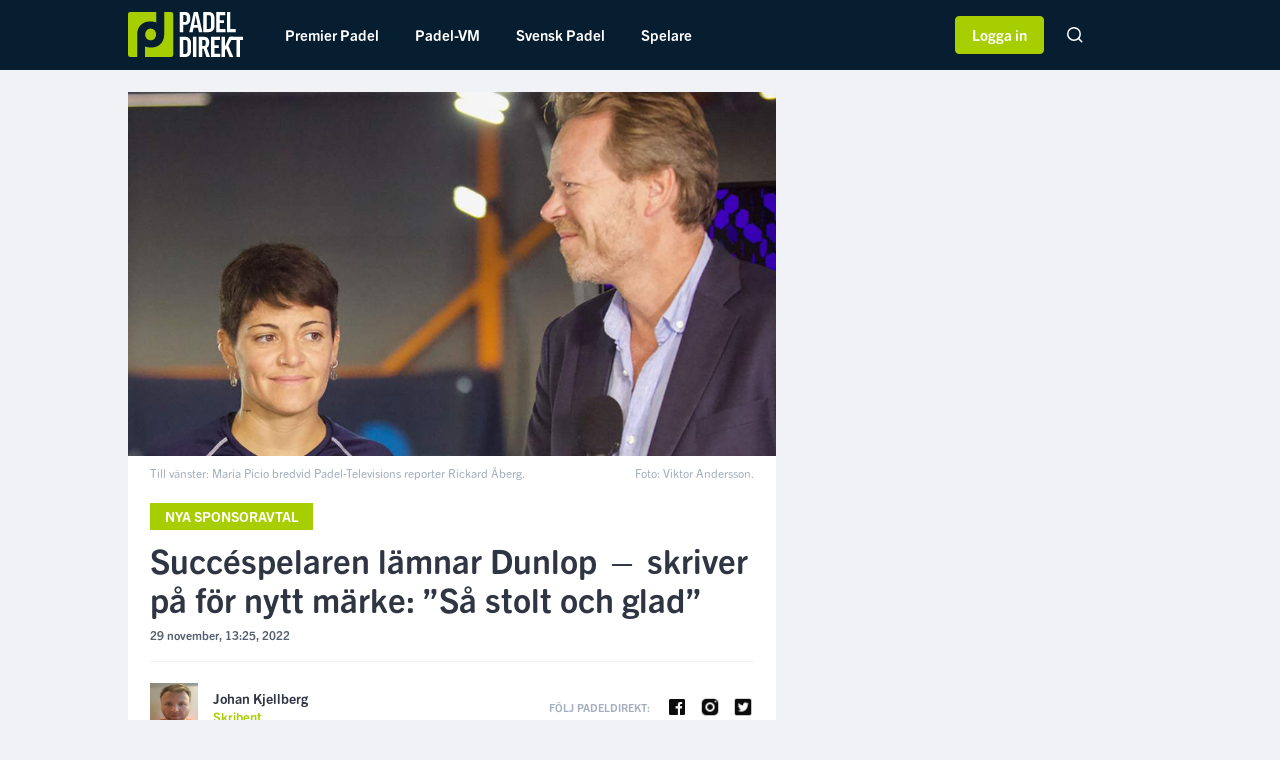

--- FILE ---
content_type: text/html; charset=UTF-8
request_url: https://padeldirekt.se/2022/11/29/klart-maria-picio-borjar-spela-med-slazenger
body_size: 11169
content:
<!doctype html>
<html lang="en">
<head>
    <meta charset="utf-8">
    <meta http-equiv="X-UA-Compatible" content="IE=edge">
    <meta name="viewport" content="width=device-width, initial-scale=1, shrink-to-fit=no">
    <meta name="csrf-token" content="BGG3VZIEHSwz4hNjQbrH6CxRbCaQQz0qID31h6r7">
    <meta name="theme-color" content="#0b3548">
    <!-- Google Tag Manager -->
<script>(function(w,d,s,l,i){w[l]=w[l]||[];w[l].push({'gtm.start':
            new Date().getTime(),event:'gtm.js'});var f=d.getElementsByTagName(s)[0],
        j=d.createElement(s),dl=l!='dataLayer'?'&l='+l:'';j.async=true;j.src=
        'https://www.googletagmanager.com/gtm.js?id='+i+dl;f.parentNode.insertBefore(j,f);
    })(window,document,'script','dataLayer','GTM-KMWHBZH');</script>
<!-- End Google Tag Manager -->
    <script>
    var pageOptions = {
        category: "Article",
        name: "Succéspelaren lämnar Dunlop — skriver på för nytt märke: ”Så stolt och glad”",
        slug: "articles",
    }
    var segmentJsKey = "To5pOkqQ4EkkQNUvSECiQqDGBf7StCOH"
</script>
<script type="text/javascript" src="/js/segment.js?id=61709534dbad6111cb2d"></script>
    <title>Succéspelaren lämnar Dunlop — skriver på för nytt märke: ”Så stolt och glad”</title>
    <meta name="description" content="&quot;Jag är så stolt och glad&quot;">
    <meta name="keywords" content="">
    <meta name="image" content="https://emp-cdn.everysport.tech/fm/files/6/images/2022-11/Mariapicios.jpg">

    <meta property="og:url" content="https://padeldirekt.se/2022/11/29/klart-maria-picio-borjar-spela-med-slazenger">
    <meta property="og:title" content="Så stolt och glad”">
    <meta property="og:description" content="&quot;Jag är så stolt och glad&quot;">
    <meta property="og:type" content="article">
    <meta property="og:image" content="https://emp-cdn.everysport.tech/fm/files/6/images/2022-11/Mariapicios.jpg">
    <meta property="og:site_name" content="Padeldirekt">

    <meta name="twitter:card" content="summary_large_image" />
    <meta name="twitter:site" content="@padeldirekt">
    <meta name="twitter:title" content="Så stolt och glad”">
    <meta name="twitter:description" content="&quot;Jag är så stolt och glad&quot;">
    <meta name="twitter:creator" content="@padeldirekt">
    <meta name="twitter:image:src" content="https://emp-cdn.everysport.tech/fm/files/6/images/2022-11/Mariapicios.jpg">
    <meta name="twitter:domain" content="padeldirekt.se">

    
    <link rel="apple-touch-icon" sizes="57x57" href="https://padeldirekt.se/img/apple-icon-57x57.png">
    <link rel="apple-touch-icon" sizes="60x60" href="https://padeldirekt.se/img/apple-icon-60x60.png">
    <link rel="apple-touch-icon" sizes="72x72" href="https://padeldirekt.se/apple-icon-72x72.png">
    <link rel="apple-touch-icon" sizes="76x76" href="https://padeldirekt.se/apple-icon-76x76.png">
    <link rel="apple-touch-icon" sizes="114x114" href="https://padeldirekt.se/img/apple-icon-114x114.png">
    <link rel="apple-touch-icon" sizes="120x120" href="https://padeldirekt.se/img/apple-icon-120x120.png">
    <link rel="apple-touch-icon" sizes="144x144" href="https://padeldirekt.se/img/apple-icon-144x144.png">
    <link rel="apple-touch-icon" sizes="152x152" href="https://padeldirekt.se/img/apple-icon-152x152.png">
    <link rel="apple-touch-icon" sizes="180x180" href="https://padeldirekt.se/img/apple-icon-180x180.png">
    <link rel="icon" type="image/png" sizes="192x192"  href="https://padeldirekt.se/img/android-icon-192x192.png">
    <link rel="icon" type="image/png" sizes="32x32" href="https://padeldirekt.se/img/favicon-32x32.png">
    <link rel="icon" type="image/png" sizes="16x16" href="https://padeldirekt.se/img/favicon-16x16.png">
    <link rel="manifest" href="https://padeldirekt.se/img/site.webmanifest">
    <link rel="mask-icon" href="https://padeldirekt.se/img/safari-pinned-tab.svg" color="#a6ce00">
    <meta name="msapplication-TileColor" content="#001e33">
    <meta name="theme-color" content="#ffffff">
    <link rel="manifest" href=https://padeldirekt.se/manifest.json>
    <meta name="msapplication-TileColor" content="#ffffff">
    <meta name="theme-color" content="#ffffff">

    <script src="https://cdnjs.cloudflare.com/ajax/libs/lazysizes/5.3.2/lazysizes.min.js" referrerpolicy="no-referrer" defer></script>
    <link rel="alternate" type="application/rss+xml" title="Padeldirekt" href="https://padeldirekt.se/feed" />

    <link rel="preload" href="https://use.typekit.net/syc6nrq.css" as="style" onload="this.onload=null;this.rel='stylesheet'">
    <link href="/css/app.css?id=460c1b33dd3da699570a" rel="stylesheet" type="text/css">
    <script async src="https://securepubads.g.doubleclick.net/tag/js/gpt.js" crossOrigin="anonymous"></script>
    <script type="text/javascript">
        window.googletag = window.googletag || {cmd: []};
    </script>
    <script async src="https://executemedia-cdn.relevant-digital.com/static/tags/67ea875824e879ea2e52c33d.js"></script>
    <script id="relevant-digital-init" type="text/javascript" strategy="afterInteractive">
        (function() {
            window.relevantDigital = window.relevantDigital || {cmd: []};
        })();
    </script>
    <script type="text/javascript">
        function loadAds() {
            const relevantDigital = window && window.relevantDigital || {cmd: []};
            relevantDigital.cmd.push(function() {
                relevantDigital.loadPrebid({
                    configId: '67ecef406c4f1453485ca909',
                    manageAdserver: true,
                    collapseEmptyDivs: true,
                    collapseBeforeAdFetch: false,
                    allowedDivIds: null,
                    noSlotReload: true,
                    noGpt: true
                });
            });
        };
    </script>
</head>
<body>
<!-- Google Tag Manager (noscript) -->
<noscript><iframe src="https://www.googletagmanager.com/ns.html?id=GTM-KMWHBZH"
                  height="0" width="0" style="display:none;visibility:hidden"></iframe></noscript>
<!-- End Google Tag Manager (noscript) -->
<div data-ad-unit-id="/21978178687/Padeldirekt.se/Padeldirekt.se_topscroll_mobil"
         class=""
         style="width: 1px; height: 2px;"
         data-esmg-sticky-duration="0"
    ></div>
            <script async='async' src='https://scripts.sales.esmg.se/sticky.min.js'></script>
<script async='async' src='https://lwadm.com/lw/pbjs?pid=6c00e01b-2b7a-4232-a202-099e014b81b2'></script>
<script type='text/javascript'>
    var lwhbed = lwhbed || {cmd:[]};
</script>
            <script src="https://cdn.pliing.com/api/v1/bundle/088407a8-8bd7-4e8f-b682-398158d5ab91/Padeldirekt" type="text/javascript" async></script>
            <script id="pd-countdown-widget-script" src="https://static-emp.s3.amazonaws.com/pd-countdown-widget/js/pd-countdown-widget.js"></script>
        <header class="col-12 header p-0">
    <div class="container p-0 header__main-menu">
        <a class="header__logo d-flex align-items-center mr-lg-4 mr-2" href="https://padeldirekt.se" title="Padeldirekt.se">
            <img src="https://padeldirekt.se/img/padeldirekt-logo.svg" alt="Padeldirekt.se" />
        </a>
                    <ul class="header__nav d-none d-lg-block">
                <form method="POST" action="https://padeldirekt.se/sok" class="d-none search-form">
                    <div class="c-form__search-input c-form__search-input--mobile">
                        <input type="hidden" name="_token" value="BGG3VZIEHSwz4hNjQbrH6CxRbCaQQz0qID31h6r7" autocomplete="off">
                        <input class="c-form__text-input c-form__text-input--is-pill c-form__text-input--in-header" type="text" name="term" placeholder="Sök..">
                        <img class="c-form__search-icon" src="https://padeldirekt.se/img/icons/ico-search-glass-dark.png" alt="Sök" />
                    </div>
                </form>
                                    <li class="header__nav-item-container
                                                                                             ">
                        <a class="header__nav-item" href="https://padeldirekt.se/kategori/premier-padel">
                            Premier Padel
                                                    </a>
                                            </li>
                                    <li class="header__nav-item-container
                                                                                             ">
                        <a class="header__nav-item" href="https://padeldirekt.se/kategori/padel-vm">
                            Padel-VM
                                                    </a>
                                            </li>
                                    <li class="header__nav-item-container
                         with-subnav                                                                      ">
                        <a class="header__nav-item" href="https://padeldirekt.se/kategori/svensk-padel">
                            Svensk Padel
                                                            <img class="header__nav-item-subnav-status-arrow d-lg-none arrow-down" src="https://padeldirekt.se/img/icons/ico-arrow-down-brand.svg" alt="" />
                                <img class="header__nav-item-subnav-status-arrow d-none arrow-up" src="https://padeldirekt.se/img/icons/ico-arrow-up-brand.svg" alt="" />
                                                    </a>
                                                    <ul class="header__subnav d-none">
                                <div class="row">
                                                                    <li class="col-6
                                                                                                                    ">
                                        <a class="header__subnav-item" href="https://padeldirekt.se/kategori/elitserien-i-padel">Elitserien</a>
                                    </li>
                                                                    <li class="col-6
                                                                                                                    ">
                                        <a class="header__subnav-item" href="https://padeldirekt.se/kategori/svenska-landslaget">Svenska landslaget</a>
                                    </li>
                                                                    <li class="col-6
                                                                                                                    ">
                                        <a class="header__subnav-item" href="https://padeldirekt.se/kategori/svenska-padelserien">Svenska padelserien</a>
                                    </li>
                                                                    <li class="col-6
                                                                                                                    ">
                                        <a class="header__subnav-item" href="https://padeldirekt.se/kategori/swedish-padel-tour">Swedish Padel Tour</a>
                                    </li>
                                                                </div>
                            </ul>
                                            </li>
                                    <li class="header__nav-item-container
                         with-subnav                                                                      ">
                        <a class="header__nav-item" href="#">
                            Spelare
                                                            <img class="header__nav-item-subnav-status-arrow d-lg-none arrow-down" src="https://padeldirekt.se/img/icons/ico-arrow-down-brand.svg" alt="" />
                                <img class="header__nav-item-subnav-status-arrow d-none arrow-up" src="https://padeldirekt.se/img/icons/ico-arrow-up-brand.svg" alt="" />
                                                    </a>
                                                    <ul class="header__subnav d-none">
                                <div class="row">
                                                                    <li class="col-6
                                                                                                                    ">
                                        <a class="header__subnav-item" href="https://padeldirekt.se/tagg/agustin-tapia">Agustin Tapia</a>
                                    </li>
                                                                    <li class="col-6
                                                                                                                    ">
                                        <a class="header__subnav-item" href="https://padeldirekt.se/tagg/alejandro-galan">Ale Galan</a>
                                    </li>
                                                                    <li class="col-6
                                                                                                                    ">
                                        <a class="header__subnav-item" href="https://padeldirekt.se/tagg/alejandra-salazar">Ale Salazar</a>
                                    </li>
                                                                    <li class="col-6
                                                                                                                    ">
                                        <a class="header__subnav-item" href="https://padeldirekt.se/tagg/amanda-girdo">Amanda Girdo</a>
                                    </li>
                                                                    <li class="col-6
                                                                                                                    ">
                                        <a class="header__subnav-item" href="https://padeldirekt.se/tagg/ariana-sanchez">Ari Sanchez</a>
                                    </li>
                                                                    <li class="col-6
                                                                                                                    ">
                                        <a class="header__subnav-item" href="https://padeldirekt.se/tagg/arturo-coello">Arturo Coello</a>
                                    </li>
                                                                    <li class="col-6
                                                                                                                    ">
                                        <a class="header__subnav-item" href="https://padeldirekt.se/tagg/bea-gonzalez">Bea Gonzalez</a>
                                    </li>
                                                                    <li class="col-6
                                                                                                                    ">
                                        <a class="header__subnav-item" href="https://padeldirekt.se/tagg/daniel-windahl">Daniel Windahl</a>
                                    </li>
                                                                    <li class="col-6
                                                                                                                    ">
                                        <a class="header__subnav-item" href="https://padeldirekt.se/tagg/federico-chingotto">Federico Chingotto</a>
                                    </li>
                                                                    <li class="col-6
                                                                                                                    ">
                                        <a class="header__subnav-item" href="https://padeldirekt.se/tagg/fernando-belasteguin">Fernando Belasteguin</a>
                                    </li>
                                                                    <li class="col-6
                                                                                                                    ">
                                        <a class="header__subnav-item" href="https://padeldirekt.se/tagg/franco-stupaczuk">Franco Stupaczuk</a>
                                    </li>
                                                                    <li class="col-6
                                                                                                                    ">
                                        <a class="header__subnav-item" href="https://padeldirekt.se/tagg/gemma-triay">Gemma Triay</a>
                                    </li>
                                                                    <li class="col-6
                                                                                                                    ">
                                        <a class="header__subnav-item" href="https://padeldirekt.se/tagg/ida-jarlskog">Ida Jarlskog</a>
                                    </li>
                                                                    <li class="col-6
                                                                                                                    ">
                                        <a class="header__subnav-item" href="https://padeldirekt.se/tagg/juan-lebron">Juan Lebron</a>
                                    </li>
                                                                    <li class="col-6
                                                                                                                    ">
                                        <a class="header__subnav-item" href="https://padeldirekt.se/tagg/juan-tello">Juan Tello</a>
                                    </li>
                                                                    <li class="col-6
                                                                                                                    ">
                                        <a class="header__subnav-item" href="https://padeldirekt.se/tagg/marta-ortega">Marta Ortega</a>
                                    </li>
                                                                    <li class="col-6
                                                                                                                    ">
                                        <a class="header__subnav-item" href="https://padeldirekt.se/tagg/martin-di-nenno">Martin Di Nenno</a>
                                    </li>
                                                                    <li class="col-6
                                                                                                                    ">
                                        <a class="header__subnav-item" href="https://padeldirekt.se/tagg/miguel-yanguas">Mike Yanguas</a>
                                    </li>
                                                                    <li class="col-6
                                                                                                                    ">
                                        <a class="header__subnav-item" href="https://padeldirekt.se/tagg/paquito-navarro">Paquito Navarro</a>
                                    </li>
                                                                    <li class="col-6
                                                                                                                    ">
                                        <a class="header__subnav-item" href="https://padeldirekt.se/tagg/paula-josemaria">Paula Josemaria</a>
                                    </li>
                                                                    <li class="col-6
                                                                                                                    ">
                                        <a class="header__subnav-item" href="https://padeldirekt.se/tagg/sanyo-gutierrez">Sanyo Gutierrez</a>
                                    </li>
                                                                    <li class="col-6
                                                                                                                    ">
                                        <a class="header__subnav-item" href="https://padeldirekt.se/tagg/simon-vasquez">Simon Vasquez</a>
                                    </li>
                                                                </div>
                            </ul>
                                            </li>
                                <div class="cross-site-wrapper">
                    <div class="header__nav-mobile-footer cross-site">
                        <div class="row cross-site__heading-wrapper">
                            <div class="col-12 main-heading"><a href="https://everysportgroup.com/" target="_blank"><img src="https://padeldirekt.se/img/everysport-group-white.png" alt="Everysport Group"></a></div>
                            <p class="col-12">Upptäck våra andra varumärken</p>
                        </div>
                        <div class="row cross-site__sites">
                            <div class="col-4">
                                <a href="https://padeldirekt.se/?utm_source=padeldirekt&utm_medium=mobile_menu&utm_campaign=emp">
                                    <img class="lazyload" data-src="https://padeldirekt.se/img/PadelDirekt.svg">
                                </a>
                            </div>
                            <div class="col-4">
                                <a href="https://innebandymagazinet.se/?utm_source=padeldirekt&utm_medium=mobile_menu&utm_campaign=emp">
                                    <img class="lazyload" data-src="https://padeldirekt.se/img/Innebandy.svg">
                                </a>
                            </div>
                            <div class="col-4">
                                <a href="https://fotbolldirekt.se/?utm_source=padeldirekt&utm_medium=mobile_menu&utm_campaign=emp">
                                    <img class="lazyload" data-src="https://padeldirekt.se/img/FotbollDirekt.svg">
                                </a>
                            </div>
                            <div class="col-4">
                                <a href="https://padelalto.com/?utm_source=padeldirekt&utm_medium=mobile_menu&utm_campaign=emp">
                                    <img class="lazyload" data-src="https://padeldirekt.se/img/PadelAlto.svg">
                                </a>
                            </div>
                            <div class="col-4">
                                <a href="https://svenskafans.com/?utm_source=padeldirekt&utm_medium=mobile_menu&utm_campaign=emp">
                                    <img class="lazyload" data-src="https://padeldirekt.se/img/SvenskaFans.svg">
                                </a>
                            </div>
                            <div class="col-4">
                                <a href="https://hockeysverige.se/?utm_source=padeldirekt&utm_medium=mobile_menu&utm_campaign=emp">
                                    <img class="lazyload" data-src="https://padeldirekt.se/img/HockeySverige.svg">
                                </a>
                            </div>
                        </div>
                        <div class="d-block d-lg-none header__nav-mobile-footer">
                            <a href="#">
                                <img class="lazyload" data-src="https://padeldirekt.se/img/icons/ico-facebook-white.png" alt="Facebook" />
                            </a>
                            <a href="#">
                                <img class="lazyload" data-src="https://padeldirekt.se/img/icons/ico-instagram-white.png" alt="Instagram" />
                            </a>
                            <a href="#">
                                <img class="lazyload" data-src="https://padeldirekt.se/img/icons/ico-twitter-white.png" alt="Twitter" />
                            </a>
                        </div>
                    </div>
                </div>
            </ul>
                <div class="header__nav-mobile d-lg-none d-block float-right">
            <a href="#" class="open-hamburger-menu float-right pr-2">
                <span class="hamburger-icon open float-right">
                    &#9776;
                </span>
                <span class="hamburger-close d-none close float-right">
                    &times;
                </span>
            </a>
            <a href="https://padeldirekt.se/senaste-nytt" class="latest-news-text c-button c-button--outline-brand-light-alternative c-button--bold p-2 mt-2" style="font-size: 12px;">
                Senaste Nytt
            </a>
        </div>
        <div class="float-right mr-2 ml-2 ml-lg-0">
                                                <a class="ml-lg-3 ml-2 c-button c-button--brand-light-alternative c-button--user-login c-button--bold px-3 py-2 mt-lg-3 mt-2" href="https://padeldirekt.se/borja-logga-in">
                        Logga in
                    </a>
                                        <form method="POST" action="https://padeldirekt.se/sok" class="d-none d-lg-inline-block float-right ml-5 mr-2">
                <div class="c-form__search-input c-form__search-input--desktop">
                    <input type="hidden" name="_token" value="BGG3VZIEHSwz4hNjQbrH6CxRbCaQQz0qID31h6r7" autocomplete="off">
                    <input type="search" name="term" placeholder="Sök..">
                </div>
            </form>
        </div>
    </div>
    <div class="header-sponsor-overlay">
    </div>
    <div class="header-sponsor sponsor-hide" data-active="false">
        <div class="container">
            <a href="" class="c-article-partner row mx-0 partner-link">
                            <div class="col-8 col-lg-6 col-md-6">
                                                        <span class="float-none float-md-right">Sponsras av</span>
                                    </div>
                            <div class="col-4 col-lg-6 col-md-6">
                                <img class="c-article-partner__image lazyload" data-src="" alt="sponsor logo">
                </div>
            </a>
        </div>
    </div>
</header>
    <div class="row mr-0 ml-0 site-content">
        <div class="container p-0">
            <div class="row">
                            </div>
            <script>
                let articleEngageData = {};
                let articleEngageDataSegment = {};
                let virtualPageViews = [];
                let baseArticleSlug = "klart-maria-picio-borjar-spela-med-slazenger";
                let loadedArticles = 1;
            </script>
            <div class="article-feed">
                <script type="application/ld+json">
    {
        "@context": "http://schema.org",
        "@type": "Article",
        "url": "https://padeldirekt.se/2022/11/29/klart-maria-picio-borjar-spela-med-slazenger",
        "thumbnailUrl": "https://emp-cdn.everysport.tech/fm/files/6/images/2022-11/Mariapicios.jpg",
        "headline": "Succéspelaren lämnar Dunlop — skriver på för nytt märke: ”Så stolt och glad”",
        "image": "https://emp-cdn.everysport.tech/fm/files/6/images/2022-11/Mariapicios.jpg",
        "datePublished": "2022-11-29 12:15:29",
        "dateModified": "2022-11-29 18:01:34",
        "description": "&quot;Jag är så stolt och glad&quot;",
        "author": {
            "@type": "Person",
            "name": "Johan Kjellberg"
        },
        "publisher": {
            "@type": "Organization",
            "name": "Padeldirekt",
            "url": "https://padeldirekt.se",
            "logo": {
                "@type": "ImageObject",
                "url": "https://padeldirekt.se/img/padeldirekt-logo-with-bg.jpg",
                "width": 300,
                "height": 105
            },
            "sameAs":[
                "https://www.facebook.com/PadelDirekt/",
                "https://instagram.com/padeldirekt/",
                "https://twitter.com/padeldirekt"
            ]
        },
        "mainEntityOfPage": {
            "@type": "WebPage",
            "@id": "https://padeldirekt.se"
        }
    }
</script>
<div class="row mb-3 article-row"
     data-id="649084"
     data-url="https://padeldirekt.se/2022/11/29/klart-maria-picio-borjar-spela-med-slazenger"
     data-title="Succéspelaren lämnar Dunlop — skriver på för nytt märke: ”Så stolt och glad”"
     data-sponsor-logo=""
     data-sponsor-url=""
     data-sponsor-active="false">
                <div class=" col-12 col-lg-8 px-0 px-lg-2 ">
                    <div class="c-single-article">
        <img class="c-single-article__image d-block" src="https://emp-cdn.everysport.tech/fm/files/6/images/2022-11/Mariapicios.jpg" alt=""/>
        <div class="c-single-article__image-info ">
                    <div class="c-single-article__image-description ">
                Till vänster: Maria Picio bredvid Padel-Televisions reporter Rickard Åberg.
            </div>
                            <div class="c-single-article__image-copyright">
                Foto: Viktor Andersson.
            </div>
            </div>
        <div class="c-single-article__body">
                            <a href="https://padeldirekt.se/kategori/nya-sponsoravtal" class="c-label ">
                    Nya sponsoravtal
                </a>
                        <h1 class="c-single-article__title">
                Succéspelaren lämnar Dunlop — skriver på för nytt märke: ”Så stolt och glad”
            </h1>
            <span class="c-single-article__meta">
                                    29 november, 13:25, 2022
            </span>
                                        <div class="row c-single-article__author d-block h-auto">
                                        <div class="row c-single-article__author m-0 border-0 p-0">
                        <div class=" col-7  px-0 d-flex align-items-center">
                            <img class="c-single-article__author-image lazyload" data-src="https://static-cdn.esmg.se/fm/files/6/images/2022-09/Kjellberg%20Johan.jpg" alt="">
                            <div class="c-single-article__author-meta h-100 d-flex justify-content-center flex-column">
                                <a href="https://padeldirekt.se/skribent/johan-kjellberg">
                                <span class="h-font-size--small h-color--dark h-font-weight--bold d-block mb-1">
                                    Johan Kjellberg
                                </span>
                                    <span class="h-font-size--mini h-color--brand h-font-weight--bold d-block">
                                    Skribent
                                </span>
                                </a>
                                <div>
                                                                                                        </div>
                            </div>
                        </div>
                                                    <div class="col-5 text-right px-0">
                                <div class="h-font-size--micro h-font-weight--bold h-color--light-2 h-100 d-lg-flex align-items-center justify-content-end">
                                                                            <span class="d-inline-block mr-lg-3 mb-2 mb-lg-0">
                                            FÖLJ PADELDIREKT:
                                        </span>
                                        <div class="float-right">
                                                                                            <a href="https://www.facebook.com/PadelDirekt/" class="d-inline-block mr-2" target="_blank" rel="noopener">
                                                    <img class="lazyload" width="22" data-src="https://padeldirekt.se/img/icons/ico-facebook-dark.png" alt="Facebook" />
                                                </a>
                                                                                                                                        <a href="https://instagram.com/padeldirekt/" class="d-inline-block mr-2" target="_blank" rel="noopener">
                                                    <img class="lazyload" width="22" data-src="https://padeldirekt.se/img/icons/ico-instagram-dark.png" alt="Instagram" />
                                                </a>
                                                                                                                                        <a href="https://twitter.com/padeldirekt" class="d-inline-block" target="_blank" rel="noopener">
                                                    <img class="lazyload" width="22" data-src="https://padeldirekt.se/img/icons/ico-twitter-dark.png" alt="Twitter" />
                                                </a>
                                                                                    </div>
                                                                    </div>
                            </div>
                                                                        </div>
                                    </div>
                                                    <div id="articleText" class="mb-3 c-single-article__content ">
            <div class="mb-2">
            <div data-ad-unit-id="/21978178687/Padeldirekt.se/Padeldirekt.se_mobil1_mobil"
         class="annons annons-mobile mt-0"
         data-esmg-sticky-duration="2000"
    ></div>
        </div>
        <p><strong>Nu är det klart att Maria Picio lämnar Dunlop och går över till att representera Slazenger från och med nästa säsong.</strong>&nbsp;<br><br><a href="https://padeldirekt.se/tag/maria-picio">Maria Picio</a> är rankad 18 på Sverige-rankingen och spelar tillsammans med <a href="https://padeldirekt.se/tag/cornelia-lister">Cornelia Lister</a>. Tillsammans har de stått för en strålande säsong. Den 30-åriga argentinska har tillsammans med den före detta framgångsrika tennisspelaren Cornelia Lister varit ett av de stora överraskningsparen i år.&nbsp;</p><p>Tillsammans har de nått en SPT-final och två SPT-semifinaler och så sent som för två veckor sedan vann de Movember Opens A-klass efter finalseger mot Malin Talcoth/Lisa Andersson.&nbsp;</p><p>—<strong> </strong>Jag är så stolt och glad över att få berätta att jag numera kommer spela med Slazenger. Det är en ära för mig att få representera ett så stort och legendariskt märke. Som en ambassadör för detta märke kräver det att jag alltid gör mitt bästa så att vi tillsammans kan uppnå våra mål tillsammans.<br>Det här kommer bli kul, säger Maria Picio i ett inlägg på Instagram.</p><div class="raw-html-embed"><blockquote class="instagram-media" data-instgrm-captioned="" data-instgrm-permalink="https://www.instagram.com/p/ClhLcdKoOjt/?utm_source=ig_embed&amp;utm_campaign=loading" data-instgrm-version="14" style=" background:#FFF; border:0; border-radius:3px; box-shadow:0 0 1px 0 rgba(0,0,0,0.5),0 1px 10px 0 rgba(0,0,0,0.15); margin: 1px; max-width:540px; min-width:326px; padding:0; width:99.375%; width:-webkit-calc(100% - 2px); width:calc(100% - 2px);"><div style="padding:16px;"> <a href="https://www.instagram.com/p/ClhLcdKoOjt/?utm_source=ig_embed&amp;utm_campaign=loading" style=" background:#FFFFFF; line-height:0; padding:0 0; text-align:center; text-decoration:none; width:100%;" target="_blank"> <div style=" display: flex; flex-direction: row; align-items: center;"> <div style="background-color: #F4F4F4; border-radius: 50%; flex-grow: 0; height: 40px; margin-right: 14px; width: 40px;"></div> <div style="display: flex; flex-direction: column; flex-grow: 1; justify-content: center;"> <div style=" background-color: #F4F4F4; border-radius: 4px; flex-grow: 0; height: 14px; margin-bottom: 6px; width: 100px;"></div> <div style=" background-color: #F4F4F4; border-radius: 4px; flex-grow: 0; height: 14px; width: 60px;"></div></div></div><div style="padding: 19% 0;"></div> <div style="display:block; height:50px; margin:0 auto 12px; width:50px;"><svg width="50px" height="50px" viewBox="0 0 60 60" version="1.1" xmlns="https://www.w3.org/2000/svg" xmlns:xlink="https://www.w3.org/1999/xlink"><g stroke="none" stroke-width="1" fill="none" fill-rule="evenodd"><g transform="translate(-511.000000, -20.000000)" fill="#000000"><g><path d="M556.869,30.41 C554.814,30.41 553.148,32.076 553.148,34.131 C553.148,36.186 554.814,37.852 556.869,37.852 C558.924,37.852 560.59,36.186 560.59,34.131 C560.59,32.076 558.924,30.41 556.869,30.41 M541,60.657 C535.114,60.657 530.342,55.887 530.342,50 C530.342,44.114 535.114,39.342 541,39.342 C546.887,39.342 551.658,44.114 551.658,50 C551.658,55.887 546.887,60.657 541,60.657 M541,33.886 C532.1,33.886 524.886,41.1 524.886,50 C524.886,58.899 532.1,66.113 541,66.113 C549.9,66.113 557.115,58.899 557.115,50 C557.115,41.1 549.9,33.886 541,33.886 M565.378,62.101 C565.244,65.022 564.756,66.606 564.346,67.663 C563.803,69.06 563.154,70.057 562.106,71.106 C561.058,72.155 560.06,72.803 558.662,73.347 C557.607,73.757 556.021,74.244 553.102,74.378 C549.944,74.521 548.997,74.552 541,74.552 C533.003,74.552 532.056,74.521 528.898,74.378 C525.979,74.244 524.393,73.757 523.338,73.347 C521.94,72.803 520.942,72.155 519.894,71.106 C518.846,70.057 518.197,69.06 517.654,67.663 C517.244,66.606 516.755,65.022 516.623,62.101 C516.479,58.943 516.448,57.996 516.448,50 C516.448,42.003 516.479,41.056 516.623,37.899 C516.755,34.978 517.244,33.391 517.654,32.338 C518.197,30.938 518.846,29.942 519.894,28.894 C520.942,27.846 521.94,27.196 523.338,26.654 C524.393,26.244 525.979,25.756 528.898,25.623 C532.057,25.479 533.004,25.448 541,25.448 C548.997,25.448 549.943,25.479 553.102,25.623 C556.021,25.756 557.607,26.244 558.662,26.654 C560.06,27.196 561.058,27.846 562.106,28.894 C563.154,29.942 563.803,30.938 564.346,32.338 C564.756,33.391 565.244,34.978 565.378,37.899 C565.522,41.056 565.552,42.003 565.552,50 C565.552,57.996 565.522,58.943 565.378,62.101 M570.82,37.631 C570.674,34.438 570.167,32.258 569.425,30.349 C568.659,28.377 567.633,26.702 565.965,25.035 C564.297,23.368 562.623,22.342 560.652,21.575 C558.743,20.834 556.562,20.326 553.369,20.18 C550.169,20.033 549.148,20 541,20 C532.853,20 531.831,20.033 528.631,20.18 C525.438,20.326 523.257,20.834 521.349,21.575 C519.376,22.342 517.703,23.368 516.035,25.035 C514.368,26.702 513.342,28.377 512.574,30.349 C511.834,32.258 511.326,34.438 511.181,37.631 C511.035,40.831 511,41.851 511,50 C511,58.147 511.035,59.17 511.181,62.369 C511.326,65.562 511.834,67.743 512.574,69.651 C513.342,71.625 514.368,73.296 516.035,74.965 C517.703,76.634 519.376,77.658 521.349,78.425 C523.257,79.167 525.438,79.673 528.631,79.82 C531.831,79.965 532.853,80.001 541,80.001 C549.148,80.001 550.169,79.965 553.369,79.82 C556.562,79.673 558.743,79.167 560.652,78.425 C562.623,77.658 564.297,76.634 565.965,74.965 C567.633,73.296 568.659,71.625 569.425,69.651 C570.167,67.743 570.674,65.562 570.82,62.369 C570.966,59.17 571,58.147 571,50 C571,41.851 570.966,40.831 570.82,37.631"></path></g></g></g></svg></div><div style="padding-top: 8px;"> <div style=" color:#3897f0; font-family:Arial,sans-serif; font-size:14px; font-style:normal; font-weight:550; line-height:18px;">Visa detta inlägg på Instagram</div></div><div style="padding: 12.5% 0;"></div> <div style="display: flex; flex-direction: row; margin-bottom: 14px; align-items: center;"><div> <div style="background-color: #F4F4F4; border-radius: 50%; height: 12.5px; width: 12.5px; transform: translateX(0px) translateY(7px);"></div> <div style="background-color: #F4F4F4; height: 12.5px; transform: rotate(-45deg) translateX(3px) translateY(1px); width: 12.5px; flex-grow: 0; margin-right: 14px; margin-left: 2px;"></div> <div style="background-color: #F4F4F4; border-radius: 50%; height: 12.5px; width: 12.5px; transform: translateX(9px) translateY(-18px);"></div></div><div style="margin-left: 8px;"> <div style=" background-color: #F4F4F4; border-radius: 50%; flex-grow: 0; height: 20px; width: 20px;"></div> <div style=" width: 0; height: 0; border-top: 2px solid transparent; border-left: 6px solid #f4f4f4; border-bottom: 2px solid transparent; transform: translateX(16px) translateY(-4px) rotate(30deg)"></div></div><div style="margin-left: auto;"> <div style=" width: 0px; border-top: 8px solid #F4F4F4; border-right: 8px solid transparent; transform: translateY(16px);"></div> <div style=" background-color: #F4F4F4; flex-grow: 0; height: 12px; width: 16px; transform: translateY(-4px);"></div> <div style=" width: 0; height: 0; border-top: 8px solid #F4F4F4; border-left: 8px solid transparent; transform: translateY(-4px) translateX(8px);"></div></div></div> <div style="display: flex; flex-direction: column; flex-grow: 1; justify-content: center; margin-bottom: 24px;"> <div style=" background-color: #F4F4F4; border-radius: 4px; flex-grow: 0; height: 14px; margin-bottom: 6px; width: 224px;"></div> <div style=" background-color: #F4F4F4; border-radius: 4px; flex-grow: 0; height: 14px; width: 144px;"></div></div></a><p style=" color:#c9c8cd; font-family:Arial,sans-serif; font-size:14px; line-height:17px; margin-bottom:0; margin-top:8px; overflow:hidden; padding:8px 0 7px; text-align:center; text-overflow:ellipsis; white-space:nowrap;"><a href="https://www.instagram.com/p/ClhLcdKoOjt/?utm_source=ig_embed&amp;utm_campaign=loading" style=" color:#c9c8cd; font-family:Arial,sans-serif; font-size:14px; font-style:normal; font-weight:normal; line-height:17px; text-decoration:none;" target="_blank">Ett inlägg delat av Maria Elisa Picio (@mariapicio4)</a></p></div></blockquote> <script async="" src="//www.instagram.com/embed.js"></script></div><p>&nbsp;<div data-ad-unit-id="/21978178687/Padeldirekt.se/Padeldirekt.se_mobil1_mobil_article" class="annons annons-text-before my-3 mobile-ad-square with-top-border" data-esmg-sticky-duration="0"></div><br><br>&nbsp;</p><p><strong>Arkiv</strong>: Carolina Navarro med underbar stoppboll.</p><div class="raw-html-embed"><script type="text/javascript" src="https://padeldirekt.bbvms.com/p/default/c/5059921.js" async="true"></script></div><p><strong>Foto</strong>: FIP<br><br><br><br><br><br><br><br><br><br><br><br><br><br><br><br><br><br><br><br><br><br>&nbsp;</p>
		<script type="application/javascript">
			if (typeof loadAds === "function") {
		        loadAds();
			}
		</script>
</div>
                                <div class="row mb-3">
        <div class="col-12 mb-4">
            <div class="c-label--lined">
                <span class="c-label--lined__text">LÄS VIDARE SOM MEDLEM</span>
            </div>
        </div>
        <div style="background: #F8F8F8;" class="mb-3 c-plus-button c-plus-button--bigger-padding d-block c-plus-button__outline--gray h-font-size--small">
            Låst artikel.
            <strong>
                <a class="h-link font-weight-bold"
                   href="https://padeldirekt.se/borja-logga-in?article=klart-maria-picio-borjar-spela-med-slazenger"
                >
                    Logga in
                </a>
            </strong> som prenumerant för att läsa. Bli gratismedlem genom att
            <strong>
                <a class="h-link font-weight-bold"
                   href="https://padeldirekt.se/skapa-konto?article=klart-maria-picio-borjar-spela-med-slazenger">
                    registrera dig här.
                </a>
            </strong>
        </div>
    </div>
                                                <span class="c-label--striped">
            <span>Den här artikeln handlar om:</span>
        </span>
    <div class="mt-2">
                    <div class="d-inline-block mr-3">
                <a href="https://padeldirekt.se/kategori/svensk-padel" class="h-color--dark h-font-size--mini h-font-weight--bold">
                    Svensk Padel
                </a>
            </div>
                    <div class="d-inline-block mr-3">
                <a href="https://padeldirekt.se/kategori/nya-sponsoravtal" class="h-color--dark h-font-size--mini h-font-weight--bold">
                    Nya sponsoravtal
                </a>
            </div>
                            <div class="d-inline-block mr-3">
                <a href="https://padeldirekt.se/tagg/maria-picio" class="h-color--dark h-font-size--mini h-font-weight--bold">
                    Maria Picio
                </a>
            </div>
                    <div class="d-inline-block mr-3">
                <a href="https://padeldirekt.se/tagg/cornelia-lister" class="h-color--dark h-font-size--mini h-font-weight--bold">
                    Cornelia Lister
                </a>
            </div>
                    <div class="d-inline-block mr-3">
                <a href="https://padeldirekt.se/tagg/padelrackets" class="h-color--dark h-font-size--mini h-font-weight--bold">
                    Padelrackets
                </a>
            </div>
                            </div>
                            <div class="row mt-4">
                    <div class="col-12 text-center">
                        <script id="esmg-poll-widget" src="https://d3qpuv866qupyd.cloudfront.net/poll/widget.js" async defer></script>
                    </div>
                </div>
                    </div>
    </div>
    </div>
        <div class="col-4 d-lg-block d-none px-0 px-lg-2">
                <div class="col-12">
        </div>        </div>
    <script>
                var urlObject = new URL("https://padeldirekt.se/2022/11/29/klart-maria-picio-borjar-spela-med-slazenger");
        dataLayer.push({
            state: "open",
            type: "free",
            articleId: 649084,
            title: "Succéspelaren lämnar Dunlop — skriver på för nytt märke: ”Så stolt och glad”",
            section: "Padeldirekt",
            keywords: [
                "Svensk Padel","Nya sponsoravtal","Maria Picio","Cornelia Lister","Padelrackets"
            ],
            authorId: [
                952
            ],
            publishDate: "2022-11-29T13:25:27+01:00"
        }, {
            event: 'VirtualPageview',
            virtualPageURL: urlObject.pathname,
            virtualPageTitle: document.title
        });

        virtualPageViews.push("https://padeldirekt.se/2022/11/29/klart-maria-picio-borjar-spela-med-slazenger");

        analytics.page('Article Viewed', {
            articleState: "open",
            articleType: "free",
            articleId: 649084,
            articleTitle: "Succéspelaren lämnar Dunlop — skriver på för nytt märke: ”Så stolt och glad”",
            articleKeywords: [
                "Svensk Padel","Nya sponsoravtal","Maria Picio","Cornelia Lister","Padelrackets"
            ],
            articleAuthorId: "952"
        });
            </script>
            <div class="next-post-status" data-next-url="https://padeldirekt.se/2022/11/29/se-de-forsta-bilderna-pa-ale-galans-nya-racket">
            <div class="bar"></div>
            <div class="container p-0">
                <div class="c-next-article">
                    <img src="https://emp-cdn.everysport.tech/fm/files/6/images/2022-11/aleglaanssa.jpg" class="c-next-article__image">
                    <div class="c-next-article__body d-flex justify-content-center flex-column px-3">
                        <span class="c-label mb-0 c-label--no-bg c-label--micro d-inline-block">
                            NÄSTA ARTIKEL
                        </span>
                        <span class="c-next-article__title">
                            Ale Galans nya Metalbone-racket ute — se det här
                        </span>
                    </div>
                </div>
            </div>
        </div>
    </div>            </div>
            <div class="row mb-4 mt-2">
                <div class="col-12 col-lg-8">
                    <a href="https://padeldirekt.se/senaste-nytt" class="c-button c-button--brand py-3 c-button--full-width text-center h-font-weight--bold">
                        Senaste Nytt
                    </a>
                </div>
            </div>
            <script>
                dataLayer.push({
                    isArticle: true,
                    articleIsPremiumOnly: false,
                    articleIsLocked: false
                });
            </script>
        </div>
    </div>
    <script>
        let nextArticle = {"url":"https:\/\/padeldirekt.se\/2022\/11\/29\/se-de-forsta-bilderna-pa-ale-galans-nya-racket","image":"https:\/\/emp-cdn.everysport.tech\/fm\/files\/6\/images\/2022-11\/aleglaanssa.jpg","title":"Ale Galans nya Metalbone-racket ute \u2014 se det h\u00e4r"};
    </script>
    <script id="outstream-init"> (function(window, document) { window.ADFSlot = function() { var el = document.querySelectorAll(".entry-content > p"); var insertion = "near-fold"; // possible methods: "near-fold" and "middle" return { paragraphs: el, insertion: insertion }; } })(window, document); (function initOutstream() { if (window.esmg_outstream_done) { return; } window.esmg_outstream_done = true; var current_script = document.getElementById('outstream-init'); var outstream = document.getElementById('adform-outstream'); if (!outstream) { var div = document.createElement('div'); div.id = 'adform-outstream'; div.style.height = 0; div.style.overflow = 'hidden'; current_script.parentNode.insertBefore(div, current_script); outstream = div; } var scr = document.createElement('script'); scr.language = 'javascript'; scr.dataset['pmpId'] = '301707'; if (window.innerWidth < 480) { scr.dataset['pmpId'] = '441302'; } scr.src = '//s1.adform.net/banners/scripts/video/outstream/inview.js'; outstream.appendChild(scr); })(); (function () { var node = document.getElementById("outstream-init"); if (node.parentNode) { node.parentNode.removeChild(node); } })(); </script>
    <div class="row m-lg-0 mx-0" style="width: 100%;">
    <footer class="c-footer col-12 ">
        <div class="container p-0">
            <div class="row m-0">
                <div class="col-lg-3 col-12 px-0 pb-4 pb-lg-0 c-footer__item-col">
                    <div class="row">
                        <div class="col-lg-12 col-6">
                                                            <img class="lazyload" height="57" data-src="https://static-emp.s3.amazonaws.com/1/images/padeldirekt-site-1624870961-1624870961.png" alt="Padeldirekt.se" />
                                                    </div>
                        <div class="col-lg-12 col-6 mt-lg-3 text-right text-lg-left">
                                                            <a href="https://www.facebook.com/PadelDirekt/" rel="noopener" target="_blank" class="d-inline-block mr-2 mt-3 mt-lg-0">
                                    <img class="lazyload" height="22" data-src="https://padeldirekt.se/img/icons/ico-facebook-white.png" alt="Facebook" />
                                </a>
                                                                                        <a href="https://instagram.com/padeldirekt/" rel="noopener" target="_blank" class="d-inline-block mr-2">
                                    <img class="lazyload" height="22" data-src="https://padeldirekt.se/img/icons/ico-instagram-white.png" alt="Instagram" />
                                </a>
                                                                                        <a href="https://twitter.com/padeldirekt" rel="noopener" target="_blank" class="d-inline-block mr-2">
                                    <img class="lazyload" height="22" data-src="https://padeldirekt.se/img/icons/ico-twitter-white.png" alt="Twitter" />
                                </a>
                                                    </div>
                    </div>
                </div>
                <div class="col-lg-3 col-12 px-0 py-4 py-lg-0 c-footer__item-col">
                                            <div>
                        <p class="h-font-weight--bold h-color--white h-font-size--sizeup mt-0 pt-0">
<p class="h-font-weight--bold h-color--white h-font-size--sizeup mt-0 pt-0">
                           Everysport Ab
                        </p>
                        <p class="h-color--footer mb-4">
                            Org.nummer 556516-6021
                        </p>
                    </div>
                                    </div>
                <div class="col-lg-3 col-12 px-0 py-4 py-lg-0 c-footer__item-col">
                    <p class="h-font-weight--bold h-color--white h-font-size--sizeup mt-0 pt-0">
                        Länkar
                    </p>
                                                                        <a href="https://www.everysport.com/guest-posts" class="h-color--footer d-block mb-3">
                                Everysport
                            </a>
                                                    <a href="https://padeldirekt.ocast.com/" class="h-color--footer d-block mb-3">
                                Annonsera
                            </a>
                                                    <a href="https://padeldirekt.se/sida/kontakta-padeldirekt" class="h-color--footer d-block mb-3">
                                Kontakta PadelDirekt
                            </a>
                                                    <a href="https://www.esmg.se/cookiepolicy/" class="h-color--footer d-block mb-3">
                                Cookiepolicy
                            </a>
                                                    <a href="https://www.esmg.se/personuppgifter/" class="h-color--footer d-block mb-3">
                                Personuppgiftspolicy
                            </a>
                                                            </div>
                <div class="col-lg-3 col-12 px-0 pt-4 pt-lg-0 text-center c-footer__item-col">
                    <div class="row">
                        <div class="col-lg-12 col-6">
                            <div class="c-button c-button--outline-light d-block h-font-weight--bold h-font-size--tiny text-uppercase py-1 mt-0 mt-lg-3">
                                En del av
                            </div>
                            <a href="https://www.esmg.se" class="d-inline-block mt-3 mt-lg-2" target="_blank" rel="noopener">
                                <img class="lazyload" width="183" data-src="https://padeldirekt.se/img/everysport-group-white.png" alt="Everysport Group" />
                            </a>
                        </div>
                    </div>
                </div>
            </div>
        </div>
    </footer>
</div>
<div class="c-toast-container"></div>
<script src="https://cdnjs.cloudflare.com/ajax/libs/headroom/0.9.4/headroom.min.js"></script>
<script type="text/javascript" src="/js/toast.js?id=41a7f8741e156ff9512b"></script>
<script type="text/javascript" src="/js/app.js?id=7554a3ed9794afef5d9c"></script>
<script type='text/javascript'>
    var _cInfo = _cInfo || [];
    (function () {
        if (document.cookie.match("__codnt") === null) {
            window._cInfo.push(
                { cmd: "_trackContentPath", val: "2022/11/29/klart-maria-picio-borjar-spela-med-slazenger" },
                { cmd: "_executeTracking" }
            );

            var ca = document.createElement('script');
            ca.type = 'text/javascript';
            ca.async = true;
            ca.src = ('https:' == document.location.protocol ? 'https://' : 'http://') + 'analytics.codigo.se/j/40e34a41250a45f1b12b2751ceb979e2.js';
            var s = document.getElementsByTagName('script')[0];
            s.parentNode.insertBefore(ca, s);
        }
    })();
</script><script type="text/javascript">
    loadAds();
</script>
<script defer src="https://static.cloudflareinsights.com/beacon.min.js/vcd15cbe7772f49c399c6a5babf22c1241717689176015" integrity="sha512-ZpsOmlRQV6y907TI0dKBHq9Md29nnaEIPlkf84rnaERnq6zvWvPUqr2ft8M1aS28oN72PdrCzSjY4U6VaAw1EQ==" data-cf-beacon='{"version":"2024.11.0","token":"043930f206cb49b18cc1be516f41f54d","r":1,"server_timing":{"name":{"cfCacheStatus":true,"cfEdge":true,"cfExtPri":true,"cfL4":true,"cfOrigin":true,"cfSpeedBrain":true},"location_startswith":null}}' crossorigin="anonymous"></script>
</body>
</html>


--- FILE ---
content_type: text/css
request_url: https://padeldirekt.se/css/app.css?id=460c1b33dd3da699570a
body_size: 23468
content:
/*! normalize.css v8.0.1 | MIT License | github.com/necolas/normalize.css */html{line-height:1.15;-webkit-text-size-adjust:100%}body{margin:0}main{display:block}h1{font-size:2em;margin:.67em 0}hr{box-sizing:content-box;height:0;overflow:visible}pre{font-family:monospace,monospace;font-size:1em}a{background-color:transparent}abbr[title]{border-bottom:none;text-decoration:underline;-webkit-text-decoration:underline dotted;text-decoration:underline dotted}b,strong{font-weight:bolder}code,kbd,samp{font-family:monospace,monospace;font-size:1em}small{font-size:80%}sub,sup{font-size:75%;line-height:0;position:relative;vertical-align:baseline}sub{bottom:-.25em}sup{top:-.5em}img{border-style:none}button,input,optgroup,select,textarea{font-family:inherit;font-size:100%;line-height:1.15;margin:0}button,input{overflow:visible}button,select{text-transform:none}[type=button],[type=reset],[type=submit],button{-webkit-appearance:button}[type=button]::-moz-focus-inner,[type=reset]::-moz-focus-inner,[type=submit]::-moz-focus-inner,button::-moz-focus-inner{border-style:none;padding:0}[type=button]:-moz-focusring,[type=reset]:-moz-focusring,[type=submit]:-moz-focusring,button:-moz-focusring{outline:1px dotted ButtonText}fieldset{padding:.35em .75em .625em}legend{box-sizing:border-box;color:inherit;display:table;max-width:100%;padding:0;white-space:normal}progress{vertical-align:baseline}textarea{overflow:auto}[type=checkbox],[type=radio]{box-sizing:border-box;padding:0}[type=number]::-webkit-inner-spin-button,[type=number]::-webkit-outer-spin-button{height:auto}[type=search]{-webkit-appearance:textfield;outline-offset:-2px}[type=search]::-webkit-search-decoration{-webkit-appearance:none}::-webkit-file-upload-button{-webkit-appearance:button;font:inherit}details{display:block}summary{display:list-item}[hidden],template{display:none}.select2-container{box-sizing:border-box;display:inline-block;margin:0;position:relative;vertical-align:middle}.select2-container .select2-selection--single{box-sizing:border-box;cursor:pointer;display:block;height:28px;-moz-user-select:none;user-select:none;-webkit-user-select:none}.select2-container .select2-selection--single .select2-selection__rendered{display:block;padding-left:8px;padding-right:20px;overflow:hidden;text-overflow:ellipsis;white-space:nowrap}.select2-container .select2-selection--single .select2-selection__clear{background-color:transparent;border:none;font-size:1em}.select2-container[dir=rtl] .select2-selection--single .select2-selection__rendered{padding-right:8px;padding-left:20px}.select2-container .select2-selection--multiple{box-sizing:border-box;cursor:pointer;display:block;min-height:32px;-moz-user-select:none;user-select:none;-webkit-user-select:none}.select2-container .select2-selection--multiple .select2-selection__rendered{display:inline;list-style:none;padding:0}.select2-container .select2-selection--multiple .select2-selection__clear{background-color:transparent;border:none;font-size:1em}.select2-container .select2-search--inline .select2-search__field{box-sizing:border-box;border:none;font-size:100%;margin-top:5px;margin-left:5px;padding:0;max-width:100%;resize:none;height:18px;vertical-align:bottom;font-family:sans-serif;overflow:hidden;word-break:keep-all}.select2-container .select2-search--inline .select2-search__field::-webkit-search-cancel-button{-webkit-appearance:none}.select2-dropdown{background-color:#fff;border:1px solid #aaa;border-radius:4px;box-sizing:border-box;display:block;position:absolute;left:-100000px;width:100%;z-index:1051}.select2-results{display:block}.select2-results__options{list-style:none;margin:0;padding:0}.select2-results__option{padding:6px;-moz-user-select:none;user-select:none;-webkit-user-select:none}.select2-results__option--selectable{cursor:pointer}.select2-container--open .select2-dropdown{left:0}.select2-container--open .select2-dropdown--above{border-bottom:none;border-bottom-left-radius:0;border-bottom-right-radius:0}.select2-container--open .select2-dropdown--below{border-top:none;border-top-left-radius:0;border-top-right-radius:0}.select2-search--dropdown{display:block;padding:4px}.select2-search--dropdown .select2-search__field{padding:4px;width:100%;box-sizing:border-box}.select2-search--dropdown .select2-search__field::-webkit-search-cancel-button{-webkit-appearance:none}.select2-search--dropdown.select2-search--hide{display:none}.select2-close-mask{border:0;margin:0;padding:0;display:block;position:fixed;left:0;top:0;min-height:100%;min-width:100%;height:auto;width:auto;opacity:0;z-index:99;background-color:#fff;filter:alpha(opacity=0)}.select2-hidden-accessible{border:0!important;clip:rect(0 0 0 0)!important;clip-path:inset(50%)!important;height:1px!important;overflow:hidden!important;padding:0!important;position:absolute!important;width:1px!important;white-space:nowrap!important}.select2-container--default .select2-selection--single{background-color:#fff;border:1px solid #aaa;border-radius:4px}.select2-container--default .select2-selection--single .select2-selection__rendered{color:#444;line-height:28px}.select2-container--default .select2-selection--single .select2-selection__clear{cursor:pointer;float:right;font-weight:700;height:26px;margin-right:20px;padding-right:0}.select2-container--default .select2-selection--single .select2-selection__placeholder{color:#999}.select2-container--default .select2-selection--single .select2-selection__arrow{height:26px;position:absolute;top:1px;right:1px;width:20px}.select2-container--default .select2-selection--single .select2-selection__arrow b{border-color:#888 transparent transparent;border-style:solid;border-width:5px 4px 0;height:0;left:50%;margin-left:-4px;margin-top:-2px;position:absolute;top:50%;width:0}.select2-container--default[dir=rtl] .select2-selection--single .select2-selection__clear{float:left}.select2-container--default[dir=rtl] .select2-selection--single .select2-selection__arrow{left:1px;right:auto}.select2-container--default.select2-container--disabled .select2-selection--single{background-color:#eee;cursor:default}.select2-container--default.select2-container--disabled .select2-selection--single .select2-selection__clear{display:none}.select2-container--default.select2-container--open .select2-selection--single .select2-selection__arrow b{border-color:transparent transparent #888;border-width:0 4px 5px}.select2-container--default .select2-selection--multiple{background-color:#fff;border:1px solid #aaa;border-radius:4px;cursor:text;padding-bottom:5px;padding-right:5px;position:relative}.select2-container--default .select2-selection--multiple.select2-selection--clearable{padding-right:25px}.select2-container--default .select2-selection--multiple .select2-selection__clear{cursor:pointer;font-weight:700;height:20px;margin-right:10px;margin-top:5px;position:absolute;right:0;padding:1px}.select2-container--default .select2-selection--multiple .select2-selection__choice{background-color:#e4e4e4;border:1px solid #aaa;border-radius:4px;box-sizing:border-box;display:inline-block;margin-left:5px;margin-top:5px;padding:0 0 0 20px;position:relative;max-width:100%;overflow:hidden;text-overflow:ellipsis;vertical-align:bottom;white-space:nowrap}.select2-container--default .select2-selection--multiple .select2-selection__choice__display{cursor:default;padding-left:2px;padding-right:5px}.select2-container--default .select2-selection--multiple .select2-selection__choice__remove{background-color:transparent;border:none;border-right:1px solid #aaa;border-top-left-radius:4px;border-bottom-left-radius:4px;color:#999;cursor:pointer;font-size:1em;font-weight:700;padding:0 4px;position:absolute;left:0;top:0}.select2-container--default .select2-selection--multiple .select2-selection__choice__remove:focus,.select2-container--default .select2-selection--multiple .select2-selection__choice__remove:hover{background-color:#f1f1f1;color:#333;outline:none}.select2-container--default[dir=rtl] .select2-selection--multiple .select2-selection__choice{margin-left:5px;margin-right:auto}.select2-container--default[dir=rtl] .select2-selection--multiple .select2-selection__choice__display{padding-left:5px;padding-right:2px}.select2-container--default[dir=rtl] .select2-selection--multiple .select2-selection__choice__remove{border-left:1px solid #aaa;border-right:none;border-top-left-radius:0;border-bottom-left-radius:0;border-top-right-radius:4px;border-bottom-right-radius:4px}.select2-container--default[dir=rtl] .select2-selection--multiple .select2-selection__clear{float:left;margin-left:10px;margin-right:auto}.select2-container--default.select2-container--focus .select2-selection--multiple{border:1px solid #000;outline:0}.select2-container--default.select2-container--disabled .select2-selection--multiple{background-color:#eee;cursor:default}.select2-container--default.select2-container--disabled .select2-selection__choice__remove{display:none}.select2-container--default.select2-container--open.select2-container--above .select2-selection--multiple,.select2-container--default.select2-container--open.select2-container--above .select2-selection--single{border-top-left-radius:0;border-top-right-radius:0}.select2-container--default.select2-container--open.select2-container--below .select2-selection--multiple,.select2-container--default.select2-container--open.select2-container--below .select2-selection--single{border-bottom-left-radius:0;border-bottom-right-radius:0}.select2-container--default .select2-search--dropdown .select2-search__field{border:1px solid #aaa}.select2-container--default .select2-search--inline .select2-search__field{background:transparent;border:none;outline:0;box-shadow:none;-webkit-appearance:textfield}.select2-container--default .select2-results>.select2-results__options{max-height:200px;overflow-y:auto}.select2-container--default .select2-results__option .select2-results__option{padding-left:1em}.select2-container--default .select2-results__option .select2-results__option .select2-results__group{padding-left:0}.select2-container--default .select2-results__option .select2-results__option .select2-results__option{margin-left:-1em;padding-left:2em}.select2-container--default .select2-results__option .select2-results__option .select2-results__option .select2-results__option{margin-left:-2em;padding-left:3em}.select2-container--default .select2-results__option .select2-results__option .select2-results__option .select2-results__option .select2-results__option{margin-left:-3em;padding-left:4em}.select2-container--default .select2-results__option .select2-results__option .select2-results__option .select2-results__option .select2-results__option .select2-results__option{margin-left:-4em;padding-left:5em}.select2-container--default .select2-results__option .select2-results__option .select2-results__option .select2-results__option .select2-results__option .select2-results__option .select2-results__option{margin-left:-5em;padding-left:6em}.select2-container--default .select2-results__option--group{padding:0}.select2-container--default .select2-results__option--disabled{color:#999}.select2-container--default .select2-results__option--selected{background-color:#ddd}.select2-container--default .select2-results__option--highlighted.select2-results__option--selectable{background-color:#5897fb;color:#fff}.select2-container--default .select2-results__group{cursor:default;display:block;padding:6px}.select2-container--classic .select2-selection--single{background-color:#f7f7f7;border:1px solid #aaa;border-radius:4px;outline:0;background-image:linear-gradient(180deg,#fff 50%,#eee);background-repeat:repeat-x;filter:progid:DXImageTransform.Microsoft.gradient(startColorstr="#FFFFFFFF",endColorstr="#FFEEEEEE",GradientType=0)}.select2-container--classic .select2-selection--single:focus{border:1px solid #5897fb}.select2-container--classic .select2-selection--single .select2-selection__rendered{color:#444;line-height:28px}.select2-container--classic .select2-selection--single .select2-selection__clear{cursor:pointer;float:right;font-weight:700;height:26px;margin-right:20px}.select2-container--classic .select2-selection--single .select2-selection__placeholder{color:#999}.select2-container--classic .select2-selection--single .select2-selection__arrow{background-color:#ddd;border:none;border-left:1px solid #aaa;border-top-right-radius:4px;border-bottom-right-radius:4px;height:26px;position:absolute;top:1px;right:1px;width:20px;background-image:linear-gradient(180deg,#eee 50%,#ccc);background-repeat:repeat-x;filter:progid:DXImageTransform.Microsoft.gradient(startColorstr="#FFEEEEEE",endColorstr="#FFCCCCCC",GradientType=0)}.select2-container--classic .select2-selection--single .select2-selection__arrow b{border-color:#888 transparent transparent;border-style:solid;border-width:5px 4px 0;height:0;left:50%;margin-left:-4px;margin-top:-2px;position:absolute;top:50%;width:0}.select2-container--classic[dir=rtl] .select2-selection--single .select2-selection__clear{float:left}.select2-container--classic[dir=rtl] .select2-selection--single .select2-selection__arrow{border:none;border-right:1px solid #aaa;border-radius:0;border-top-left-radius:4px;border-bottom-left-radius:4px;left:1px;right:auto}.select2-container--classic.select2-container--open .select2-selection--single{border:1px solid #5897fb}.select2-container--classic.select2-container--open .select2-selection--single .select2-selection__arrow{background:transparent;border:none}.select2-container--classic.select2-container--open .select2-selection--single .select2-selection__arrow b{border-color:transparent transparent #888;border-width:0 4px 5px}.select2-container--classic.select2-container--open.select2-container--above .select2-selection--single{border-top:none;border-top-left-radius:0;border-top-right-radius:0;background-image:linear-gradient(180deg,#fff 0,#eee 50%);background-repeat:repeat-x;filter:progid:DXImageTransform.Microsoft.gradient(startColorstr="#FFFFFFFF",endColorstr="#FFEEEEEE",GradientType=0)}.select2-container--classic.select2-container--open.select2-container--below .select2-selection--single{border-bottom:none;border-bottom-left-radius:0;border-bottom-right-radius:0;background-image:linear-gradient(180deg,#eee 50%,#fff);background-repeat:repeat-x;filter:progid:DXImageTransform.Microsoft.gradient(startColorstr="#FFEEEEEE",endColorstr="#FFFFFFFF",GradientType=0)}.select2-container--classic .select2-selection--multiple{background-color:#fff;border:1px solid #aaa;border-radius:4px;cursor:text;outline:0;padding-bottom:5px;padding-right:5px}.select2-container--classic .select2-selection--multiple:focus{border:1px solid #5897fb}.select2-container--classic .select2-selection--multiple .select2-selection__clear{display:none}.select2-container--classic .select2-selection--multiple .select2-selection__choice{background-color:#e4e4e4;border:1px solid #aaa;border-radius:4px;display:inline-block;margin-left:5px;margin-top:5px;padding:0}.select2-container--classic .select2-selection--multiple .select2-selection__choice__display{cursor:default;padding-left:2px;padding-right:5px}.select2-container--classic .select2-selection--multiple .select2-selection__choice__remove{background-color:transparent;border:none;border-top-left-radius:4px;border-bottom-left-radius:4px;color:#888;cursor:pointer;font-size:1em;font-weight:700;padding:0 4px}.select2-container--classic .select2-selection--multiple .select2-selection__choice__remove:hover{color:#555;outline:none}.select2-container--classic[dir=rtl] .select2-selection--multiple .select2-selection__choice{margin-left:5px;margin-right:auto}.select2-container--classic[dir=rtl] .select2-selection--multiple .select2-selection__choice__display{padding-left:5px;padding-right:2px}.select2-container--classic[dir=rtl] .select2-selection--multiple .select2-selection__choice__remove{border-top-left-radius:0;border-bottom-left-radius:0;border-top-right-radius:4px;border-bottom-right-radius:4px}.select2-container--classic.select2-container--open .select2-selection--multiple{border:1px solid #5897fb}.select2-container--classic.select2-container--open.select2-container--above .select2-selection--multiple{border-top:none;border-top-left-radius:0;border-top-right-radius:0}.select2-container--classic.select2-container--open.select2-container--below .select2-selection--multiple{border-bottom:none;border-bottom-left-radius:0;border-bottom-right-radius:0}.select2-container--classic .select2-search--dropdown .select2-search__field{border:1px solid #aaa;outline:0}.select2-container--classic .select2-search--inline .select2-search__field{outline:0;box-shadow:none}.select2-container--classic .select2-dropdown{background-color:#fff;border:1px solid transparent}.select2-container--classic .select2-dropdown--above{border-bottom:none}.select2-container--classic .select2-dropdown--below{border-top:none}.select2-container--classic .select2-results>.select2-results__options{max-height:200px;overflow-y:auto}.select2-container--classic .select2-results__option--group{padding:0}.select2-container--classic .select2-results__option--disabled{color:grey}.select2-container--classic .select2-results__option--highlighted.select2-results__option--selectable{background-color:#3875d7;color:#fff}.select2-container--classic .select2-results__group{cursor:default;display:block;padding:6px}.select2-container--classic.select2-container--open .select2-dropdown{border-color:#5897fb}*{-webkit-font-smoothing:antialiased;-moz-osx-font-smoothing:grayscale}body{font-family:trade-gothic-next-soft-round,Helvetica,Arial,sans-serif;background:#f1f2f6}a{color:inherit;text-decoration:none}

/*!
 * Bootstrap Grid v4.6.2 (https://getbootstrap.com/)
 * Copyright 2011-2022 The Bootstrap Authors
 * Copyright 2011-2022 Twitter, Inc.
 * Licensed under MIT (https://github.com/twbs/bootstrap/blob/main/LICENSE)
 */html{box-sizing:border-box;-ms-overflow-style:scrollbar}*,:after,:before{box-sizing:inherit}.container,.container-fluid,.container-lg,.container-md,.container-sm,.container-xl{width:100%;padding-right:.5rem;padding-left:.5rem;margin-right:auto;margin-left:auto}@media (min-width:576px){.container,.container-sm{max-width:540px}}@media (min-width:768px){.container,.container-md,.container-sm{max-width:720px}}@media (min-width:992px){.container,.container-lg,.container-md,.container-sm{max-width:960px}}@media (min-width:1200px){.container,.container-lg,.container-md,.container-sm,.container-xl{max-width:980px}}.row{display:flex;flex-wrap:wrap;margin-right:-.5rem;margin-left:-.5rem}.no-gutters{margin-right:0;margin-left:0}.no-gutters>.col,.no-gutters>[class*=col-]{padding-right:0;padding-left:0}.col,.col-1,.col-2,.col-3,.col-4,.col-5,.col-6,.col-7,.col-8,.col-9,.col-10,.col-11,.col-12,.col-auto,.col-lg,.col-lg-1,.col-lg-2,.col-lg-3,.col-lg-4,.col-lg-5,.col-lg-6,.col-lg-7,.col-lg-8,.col-lg-9,.col-lg-10,.col-lg-11,.col-lg-12,.col-lg-auto,.col-md,.col-md-1,.col-md-2,.col-md-3,.col-md-4,.col-md-5,.col-md-6,.col-md-7,.col-md-8,.col-md-9,.col-md-10,.col-md-11,.col-md-12,.col-md-auto,.col-sm,.col-sm-1,.col-sm-2,.col-sm-3,.col-sm-4,.col-sm-5,.col-sm-6,.col-sm-7,.col-sm-8,.col-sm-9,.col-sm-10,.col-sm-11,.col-sm-12,.col-sm-auto,.col-xl,.col-xl-1,.col-xl-2,.col-xl-3,.col-xl-4,.col-xl-5,.col-xl-6,.col-xl-7,.col-xl-8,.col-xl-9,.col-xl-10,.col-xl-11,.col-xl-12,.col-xl-auto{position:relative;width:100%;padding-right:.5rem;padding-left:.5rem}.col{flex-basis:0;flex-grow:1;max-width:100%}.row-cols-1>*{flex:0 0 100%;max-width:100%}.row-cols-2>*{flex:0 0 50%;max-width:50%}.row-cols-3>*{flex:0 0 33.3333333333%;max-width:33.3333333333%}.row-cols-4>*{flex:0 0 25%;max-width:25%}.row-cols-5>*{flex:0 0 20%;max-width:20%}.row-cols-6>*{flex:0 0 16.6666666667%;max-width:16.6666666667%}.col-auto{flex:0 0 auto;width:auto;max-width:100%}.col-1{flex:0 0 8.33333333%;max-width:8.33333333%}.col-2{flex:0 0 16.66666667%;max-width:16.66666667%}.col-3{flex:0 0 25%;max-width:25%}.col-4{flex:0 0 33.33333333%;max-width:33.33333333%}.col-5{flex:0 0 41.66666667%;max-width:41.66666667%}.col-6{flex:0 0 50%;max-width:50%}.col-7{flex:0 0 58.33333333%;max-width:58.33333333%}.col-8{flex:0 0 66.66666667%;max-width:66.66666667%}.col-9{flex:0 0 75%;max-width:75%}.col-10{flex:0 0 83.33333333%;max-width:83.33333333%}.col-11{flex:0 0 91.66666667%;max-width:91.66666667%}.col-12{flex:0 0 100%;max-width:100%}.order-first{order:-1}.order-last{order:13}.order-0{order:0}.order-1{order:1}.order-2{order:2}.order-3{order:3}.order-4{order:4}.order-5{order:5}.order-6{order:6}.order-7{order:7}.order-8{order:8}.order-9{order:9}.order-10{order:10}.order-11{order:11}.order-12{order:12}.offset-1{margin-left:8.33333333%}.offset-2{margin-left:16.66666667%}.offset-3{margin-left:25%}.offset-4{margin-left:33.33333333%}.offset-5{margin-left:41.66666667%}.offset-6{margin-left:50%}.offset-7{margin-left:58.33333333%}.offset-8{margin-left:66.66666667%}.offset-9{margin-left:75%}.offset-10{margin-left:83.33333333%}.offset-11{margin-left:91.66666667%}@media (min-width:576px){.col-sm{flex-basis:0;flex-grow:1;max-width:100%}.row-cols-sm-1>*{flex:0 0 100%;max-width:100%}.row-cols-sm-2>*{flex:0 0 50%;max-width:50%}.row-cols-sm-3>*{flex:0 0 33.3333333333%;max-width:33.3333333333%}.row-cols-sm-4>*{flex:0 0 25%;max-width:25%}.row-cols-sm-5>*{flex:0 0 20%;max-width:20%}.row-cols-sm-6>*{flex:0 0 16.6666666667%;max-width:16.6666666667%}.col-sm-auto{flex:0 0 auto;width:auto;max-width:100%}.col-sm-1{flex:0 0 8.33333333%;max-width:8.33333333%}.col-sm-2{flex:0 0 16.66666667%;max-width:16.66666667%}.col-sm-3{flex:0 0 25%;max-width:25%}.col-sm-4{flex:0 0 33.33333333%;max-width:33.33333333%}.col-sm-5{flex:0 0 41.66666667%;max-width:41.66666667%}.col-sm-6{flex:0 0 50%;max-width:50%}.col-sm-7{flex:0 0 58.33333333%;max-width:58.33333333%}.col-sm-8{flex:0 0 66.66666667%;max-width:66.66666667%}.col-sm-9{flex:0 0 75%;max-width:75%}.col-sm-10{flex:0 0 83.33333333%;max-width:83.33333333%}.col-sm-11{flex:0 0 91.66666667%;max-width:91.66666667%}.col-sm-12{flex:0 0 100%;max-width:100%}.order-sm-first{order:-1}.order-sm-last{order:13}.order-sm-0{order:0}.order-sm-1{order:1}.order-sm-2{order:2}.order-sm-3{order:3}.order-sm-4{order:4}.order-sm-5{order:5}.order-sm-6{order:6}.order-sm-7{order:7}.order-sm-8{order:8}.order-sm-9{order:9}.order-sm-10{order:10}.order-sm-11{order:11}.order-sm-12{order:12}.offset-sm-0{margin-left:0}.offset-sm-1{margin-left:8.33333333%}.offset-sm-2{margin-left:16.66666667%}.offset-sm-3{margin-left:25%}.offset-sm-4{margin-left:33.33333333%}.offset-sm-5{margin-left:41.66666667%}.offset-sm-6{margin-left:50%}.offset-sm-7{margin-left:58.33333333%}.offset-sm-8{margin-left:66.66666667%}.offset-sm-9{margin-left:75%}.offset-sm-10{margin-left:83.33333333%}.offset-sm-11{margin-left:91.66666667%}}@media (min-width:768px){.col-md{flex-basis:0;flex-grow:1;max-width:100%}.row-cols-md-1>*{flex:0 0 100%;max-width:100%}.row-cols-md-2>*{flex:0 0 50%;max-width:50%}.row-cols-md-3>*{flex:0 0 33.3333333333%;max-width:33.3333333333%}.row-cols-md-4>*{flex:0 0 25%;max-width:25%}.row-cols-md-5>*{flex:0 0 20%;max-width:20%}.row-cols-md-6>*{flex:0 0 16.6666666667%;max-width:16.6666666667%}.col-md-auto{flex:0 0 auto;width:auto;max-width:100%}.col-md-1{flex:0 0 8.33333333%;max-width:8.33333333%}.col-md-2{flex:0 0 16.66666667%;max-width:16.66666667%}.col-md-3{flex:0 0 25%;max-width:25%}.col-md-4{flex:0 0 33.33333333%;max-width:33.33333333%}.col-md-5{flex:0 0 41.66666667%;max-width:41.66666667%}.col-md-6{flex:0 0 50%;max-width:50%}.col-md-7{flex:0 0 58.33333333%;max-width:58.33333333%}.col-md-8{flex:0 0 66.66666667%;max-width:66.66666667%}.col-md-9{flex:0 0 75%;max-width:75%}.col-md-10{flex:0 0 83.33333333%;max-width:83.33333333%}.col-md-11{flex:0 0 91.66666667%;max-width:91.66666667%}.col-md-12{flex:0 0 100%;max-width:100%}.order-md-first{order:-1}.order-md-last{order:13}.order-md-0{order:0}.order-md-1{order:1}.order-md-2{order:2}.order-md-3{order:3}.order-md-4{order:4}.order-md-5{order:5}.order-md-6{order:6}.order-md-7{order:7}.order-md-8{order:8}.order-md-9{order:9}.order-md-10{order:10}.order-md-11{order:11}.order-md-12{order:12}.offset-md-0{margin-left:0}.offset-md-1{margin-left:8.33333333%}.offset-md-2{margin-left:16.66666667%}.offset-md-3{margin-left:25%}.offset-md-4{margin-left:33.33333333%}.offset-md-5{margin-left:41.66666667%}.offset-md-6{margin-left:50%}.offset-md-7{margin-left:58.33333333%}.offset-md-8{margin-left:66.66666667%}.offset-md-9{margin-left:75%}.offset-md-10{margin-left:83.33333333%}.offset-md-11{margin-left:91.66666667%}}@media (min-width:992px){.col-lg{flex-basis:0;flex-grow:1;max-width:100%}.row-cols-lg-1>*{flex:0 0 100%;max-width:100%}.row-cols-lg-2>*{flex:0 0 50%;max-width:50%}.row-cols-lg-3>*{flex:0 0 33.3333333333%;max-width:33.3333333333%}.row-cols-lg-4>*{flex:0 0 25%;max-width:25%}.row-cols-lg-5>*{flex:0 0 20%;max-width:20%}.row-cols-lg-6>*{flex:0 0 16.6666666667%;max-width:16.6666666667%}.col-lg-auto{flex:0 0 auto;width:auto;max-width:100%}.col-lg-1{flex:0 0 8.33333333%;max-width:8.33333333%}.col-lg-2{flex:0 0 16.66666667%;max-width:16.66666667%}.col-lg-3{flex:0 0 25%;max-width:25%}.col-lg-4{flex:0 0 33.33333333%;max-width:33.33333333%}.col-lg-5{flex:0 0 41.66666667%;max-width:41.66666667%}.col-lg-6{flex:0 0 50%;max-width:50%}.col-lg-7{flex:0 0 58.33333333%;max-width:58.33333333%}.col-lg-8{flex:0 0 66.66666667%;max-width:66.66666667%}.col-lg-9{flex:0 0 75%;max-width:75%}.col-lg-10{flex:0 0 83.33333333%;max-width:83.33333333%}.col-lg-11{flex:0 0 91.66666667%;max-width:91.66666667%}.col-lg-12{flex:0 0 100%;max-width:100%}.order-lg-first{order:-1}.order-lg-last{order:13}.order-lg-0{order:0}.order-lg-1{order:1}.order-lg-2{order:2}.order-lg-3{order:3}.order-lg-4{order:4}.order-lg-5{order:5}.order-lg-6{order:6}.order-lg-7{order:7}.order-lg-8{order:8}.order-lg-9{order:9}.order-lg-10{order:10}.order-lg-11{order:11}.order-lg-12{order:12}.offset-lg-0{margin-left:0}.offset-lg-1{margin-left:8.33333333%}.offset-lg-2{margin-left:16.66666667%}.offset-lg-3{margin-left:25%}.offset-lg-4{margin-left:33.33333333%}.offset-lg-5{margin-left:41.66666667%}.offset-lg-6{margin-left:50%}.offset-lg-7{margin-left:58.33333333%}.offset-lg-8{margin-left:66.66666667%}.offset-lg-9{margin-left:75%}.offset-lg-10{margin-left:83.33333333%}.offset-lg-11{margin-left:91.66666667%}}@media (min-width:1200px){.col-xl{flex-basis:0;flex-grow:1;max-width:100%}.row-cols-xl-1>*{flex:0 0 100%;max-width:100%}.row-cols-xl-2>*{flex:0 0 50%;max-width:50%}.row-cols-xl-3>*{flex:0 0 33.3333333333%;max-width:33.3333333333%}.row-cols-xl-4>*{flex:0 0 25%;max-width:25%}.row-cols-xl-5>*{flex:0 0 20%;max-width:20%}.row-cols-xl-6>*{flex:0 0 16.6666666667%;max-width:16.6666666667%}.col-xl-auto{flex:0 0 auto;width:auto;max-width:100%}.col-xl-1{flex:0 0 8.33333333%;max-width:8.33333333%}.col-xl-2{flex:0 0 16.66666667%;max-width:16.66666667%}.col-xl-3{flex:0 0 25%;max-width:25%}.col-xl-4{flex:0 0 33.33333333%;max-width:33.33333333%}.col-xl-5{flex:0 0 41.66666667%;max-width:41.66666667%}.col-xl-6{flex:0 0 50%;max-width:50%}.col-xl-7{flex:0 0 58.33333333%;max-width:58.33333333%}.col-xl-8{flex:0 0 66.66666667%;max-width:66.66666667%}.col-xl-9{flex:0 0 75%;max-width:75%}.col-xl-10{flex:0 0 83.33333333%;max-width:83.33333333%}.col-xl-11{flex:0 0 91.66666667%;max-width:91.66666667%}.col-xl-12{flex:0 0 100%;max-width:100%}.order-xl-first{order:-1}.order-xl-last{order:13}.order-xl-0{order:0}.order-xl-1{order:1}.order-xl-2{order:2}.order-xl-3{order:3}.order-xl-4{order:4}.order-xl-5{order:5}.order-xl-6{order:6}.order-xl-7{order:7}.order-xl-8{order:8}.order-xl-9{order:9}.order-xl-10{order:10}.order-xl-11{order:11}.order-xl-12{order:12}.offset-xl-0{margin-left:0}.offset-xl-1{margin-left:8.33333333%}.offset-xl-2{margin-left:16.66666667%}.offset-xl-3{margin-left:25%}.offset-xl-4{margin-left:33.33333333%}.offset-xl-5{margin-left:41.66666667%}.offset-xl-6{margin-left:50%}.offset-xl-7{margin-left:58.33333333%}.offset-xl-8{margin-left:66.66666667%}.offset-xl-9{margin-left:75%}.offset-xl-10{margin-left:83.33333333%}.offset-xl-11{margin-left:91.66666667%}}.align-baseline{vertical-align:baseline!important}.align-top{vertical-align:top!important}.align-middle{vertical-align:middle!important}.align-bottom{vertical-align:bottom!important}.align-text-bottom{vertical-align:text-bottom!important}.align-text-top{vertical-align:text-top!important}.bg-primary{background-color:#007bff!important}a.bg-primary:focus,a.bg-primary:hover,button.bg-primary:focus,button.bg-primary:hover{background-color:rgb(0,98.4,204)!important}.bg-secondary{background-color:#6c757d!important}a.bg-secondary:focus,a.bg-secondary:hover,button.bg-secondary:focus,button.bg-secondary:hover{background-color:rgb(84.3605150215,91.3905579399,97.6394849785)!important}.bg-success{background-color:#28a745!important}a.bg-success:focus,a.bg-success:hover,button.bg-success:focus,button.bg-success:hover{background-color:rgb(30.1449275362,125.8550724638,52)!important}.bg-info{background-color:#17a2b8!important}a.bg-info:focus,a.bg-info:hover,button.bg-info:focus,button.bg-info:hover{background-color:rgb(17.3333333333,122.0869565217,138.6666666667)!important}.bg-warning{background-color:#ffc107!important}a.bg-warning:focus,a.bg-warning:hover,button.bg-warning:focus,button.bg-warning:hover{background-color:rgb(211,158.25,0)!important}.bg-danger{background-color:#dc3545!important}a.bg-danger:focus,a.bg-danger:hover,button.bg-danger:focus,button.bg-danger:hover{background-color:rgb(189.2151898734,32.7848101266,47.7721518987)!important}.bg-light{background-color:#f8f9fa!important}a.bg-light:focus,a.bg-light:hover,button.bg-light:focus,button.bg-light:hover{background-color:rgb(218.25,223.5,228.75)!important}.bg-dark{background-color:#343a40!important}a.bg-dark:focus,a.bg-dark:hover,button.bg-dark:focus,button.bg-dark:hover{background-color:rgb(29.1379310345,32.5,35.8620689655)!important}.bg-white{background-color:#fff!important}.bg-transparent{background-color:transparent!important}.border{border:1px solid #dee2e6!important}.border-top{border-top:1px solid #dee2e6!important}.border-right{border-right:1px solid #dee2e6!important}.border-bottom{border-bottom:1px solid #dee2e6!important}.border-left{border-left:1px solid #dee2e6!important}.border-0{border:0!important}.border-top-0{border-top:0!important}.border-right-0{border-right:0!important}.border-bottom-0{border-bottom:0!important}.border-left-0{border-left:0!important}.border-primary{border-color:#007bff!important}.border-secondary{border-color:#6c757d!important}.border-success{border-color:#28a745!important}.border-info{border-color:#17a2b8!important}.border-warning{border-color:#ffc107!important}.border-danger{border-color:#dc3545!important}.border-light{border-color:#f8f9fa!important}.border-dark{border-color:#343a40!important}.border-white{border-color:#fff!important}.rounded-sm{border-radius:.2rem!important}.rounded{border-radius:.25rem!important}.rounded-top{border-top-left-radius:.25rem!important}.rounded-right,.rounded-top{border-top-right-radius:.25rem!important}.rounded-bottom,.rounded-right{border-bottom-right-radius:.25rem!important}.rounded-bottom,.rounded-left{border-bottom-left-radius:.25rem!important}.rounded-left{border-top-left-radius:.25rem!important}.rounded-lg{border-radius:.3rem!important}.rounded-circle{border-radius:50%!important}.rounded-pill{border-radius:50rem!important}.rounded-0{border-radius:0!important}.clearfix:after{display:block;clear:both;content:""}.d-none{display:none!important}.d-inline{display:inline!important}.d-inline-block{display:inline-block!important}.d-block{display:block!important}.d-table{display:table!important}.d-table-row{display:table-row!important}.d-table-cell{display:table-cell!important}.d-flex{display:flex!important}.d-inline-flex{display:inline-flex!important}@media (min-width:576px){.d-sm-none{display:none!important}.d-sm-inline{display:inline!important}.d-sm-inline-block{display:inline-block!important}.d-sm-block{display:block!important}.d-sm-table{display:table!important}.d-sm-table-row{display:table-row!important}.d-sm-table-cell{display:table-cell!important}.d-sm-flex{display:flex!important}.d-sm-inline-flex{display:inline-flex!important}}@media (min-width:768px){.d-md-none{display:none!important}.d-md-inline{display:inline!important}.d-md-inline-block{display:inline-block!important}.d-md-block{display:block!important}.d-md-table{display:table!important}.d-md-table-row{display:table-row!important}.d-md-table-cell{display:table-cell!important}.d-md-flex{display:flex!important}.d-md-inline-flex{display:inline-flex!important}}@media (min-width:992px){.d-lg-none{display:none!important}.d-lg-inline{display:inline!important}.d-lg-inline-block{display:inline-block!important}.d-lg-block{display:block!important}.d-lg-table{display:table!important}.d-lg-table-row{display:table-row!important}.d-lg-table-cell{display:table-cell!important}.d-lg-flex{display:flex!important}.d-lg-inline-flex{display:inline-flex!important}}@media (min-width:1200px){.d-xl-none{display:none!important}.d-xl-inline{display:inline!important}.d-xl-inline-block{display:inline-block!important}.d-xl-block{display:block!important}.d-xl-table{display:table!important}.d-xl-table-row{display:table-row!important}.d-xl-table-cell{display:table-cell!important}.d-xl-flex{display:flex!important}.d-xl-inline-flex{display:inline-flex!important}}@media print{.d-print-none{display:none!important}.d-print-inline{display:inline!important}.d-print-inline-block{display:inline-block!important}.d-print-block{display:block!important}.d-print-table{display:table!important}.d-print-table-row{display:table-row!important}.d-print-table-cell{display:table-cell!important}.d-print-flex{display:flex!important}.d-print-inline-flex{display:inline-flex!important}}.embed-responsive{position:relative;display:block;width:100%;padding:0;overflow:hidden}.embed-responsive:before{display:block;content:""}.embed-responsive .embed-responsive-item,.embed-responsive embed,.embed-responsive iframe,.embed-responsive object,.embed-responsive video{position:absolute;top:0;bottom:0;left:0;width:100%;height:100%;border:0}.embed-responsive-21by9:before{padding-top:42.85714286%}.embed-responsive-16by9:before{padding-top:56.25%}.embed-responsive-4by3:before{padding-top:75%}.embed-responsive-1by1:before{padding-top:100%}.flex-row{flex-direction:row!important}.flex-column{flex-direction:column!important}.flex-row-reverse{flex-direction:row-reverse!important}.flex-column-reverse{flex-direction:column-reverse!important}.flex-wrap{flex-wrap:wrap!important}.flex-nowrap{flex-wrap:nowrap!important}.flex-wrap-reverse{flex-wrap:wrap-reverse!important}.flex-fill{flex:1 1 auto!important}.flex-grow-0{flex-grow:0!important}.flex-grow-1{flex-grow:1!important}.flex-shrink-0{flex-shrink:0!important}.flex-shrink-1{flex-shrink:1!important}.justify-content-start{justify-content:flex-start!important}.justify-content-end{justify-content:flex-end!important}.justify-content-center{justify-content:center!important}.justify-content-between{justify-content:space-between!important}.justify-content-around{justify-content:space-around!important}.align-items-start{align-items:flex-start!important}.align-items-end{align-items:flex-end!important}.align-items-center{align-items:center!important}.align-items-baseline{align-items:baseline!important}.align-items-stretch{align-items:stretch!important}.align-content-start{align-content:flex-start!important}.align-content-end{align-content:flex-end!important}.align-content-center{align-content:center!important}.align-content-between{align-content:space-between!important}.align-content-around{align-content:space-around!important}.align-content-stretch{align-content:stretch!important}.align-self-auto{align-self:auto!important}.align-self-start{align-self:flex-start!important}.align-self-end{align-self:flex-end!important}.align-self-center{align-self:center!important}.align-self-baseline{align-self:baseline!important}.align-self-stretch{align-self:stretch!important}@media (min-width:576px){.flex-sm-row{flex-direction:row!important}.flex-sm-column{flex-direction:column!important}.flex-sm-row-reverse{flex-direction:row-reverse!important}.flex-sm-column-reverse{flex-direction:column-reverse!important}.flex-sm-wrap{flex-wrap:wrap!important}.flex-sm-nowrap{flex-wrap:nowrap!important}.flex-sm-wrap-reverse{flex-wrap:wrap-reverse!important}.flex-sm-fill{flex:1 1 auto!important}.flex-sm-grow-0{flex-grow:0!important}.flex-sm-grow-1{flex-grow:1!important}.flex-sm-shrink-0{flex-shrink:0!important}.flex-sm-shrink-1{flex-shrink:1!important}.justify-content-sm-start{justify-content:flex-start!important}.justify-content-sm-end{justify-content:flex-end!important}.justify-content-sm-center{justify-content:center!important}.justify-content-sm-between{justify-content:space-between!important}.justify-content-sm-around{justify-content:space-around!important}.align-items-sm-start{align-items:flex-start!important}.align-items-sm-end{align-items:flex-end!important}.align-items-sm-center{align-items:center!important}.align-items-sm-baseline{align-items:baseline!important}.align-items-sm-stretch{align-items:stretch!important}.align-content-sm-start{align-content:flex-start!important}.align-content-sm-end{align-content:flex-end!important}.align-content-sm-center{align-content:center!important}.align-content-sm-between{align-content:space-between!important}.align-content-sm-around{align-content:space-around!important}.align-content-sm-stretch{align-content:stretch!important}.align-self-sm-auto{align-self:auto!important}.align-self-sm-start{align-self:flex-start!important}.align-self-sm-end{align-self:flex-end!important}.align-self-sm-center{align-self:center!important}.align-self-sm-baseline{align-self:baseline!important}.align-self-sm-stretch{align-self:stretch!important}}@media (min-width:768px){.flex-md-row{flex-direction:row!important}.flex-md-column{flex-direction:column!important}.flex-md-row-reverse{flex-direction:row-reverse!important}.flex-md-column-reverse{flex-direction:column-reverse!important}.flex-md-wrap{flex-wrap:wrap!important}.flex-md-nowrap{flex-wrap:nowrap!important}.flex-md-wrap-reverse{flex-wrap:wrap-reverse!important}.flex-md-fill{flex:1 1 auto!important}.flex-md-grow-0{flex-grow:0!important}.flex-md-grow-1{flex-grow:1!important}.flex-md-shrink-0{flex-shrink:0!important}.flex-md-shrink-1{flex-shrink:1!important}.justify-content-md-start{justify-content:flex-start!important}.justify-content-md-end{justify-content:flex-end!important}.justify-content-md-center{justify-content:center!important}.justify-content-md-between{justify-content:space-between!important}.justify-content-md-around{justify-content:space-around!important}.align-items-md-start{align-items:flex-start!important}.align-items-md-end{align-items:flex-end!important}.align-items-md-center{align-items:center!important}.align-items-md-baseline{align-items:baseline!important}.align-items-md-stretch{align-items:stretch!important}.align-content-md-start{align-content:flex-start!important}.align-content-md-end{align-content:flex-end!important}.align-content-md-center{align-content:center!important}.align-content-md-between{align-content:space-between!important}.align-content-md-around{align-content:space-around!important}.align-content-md-stretch{align-content:stretch!important}.align-self-md-auto{align-self:auto!important}.align-self-md-start{align-self:flex-start!important}.align-self-md-end{align-self:flex-end!important}.align-self-md-center{align-self:center!important}.align-self-md-baseline{align-self:baseline!important}.align-self-md-stretch{align-self:stretch!important}}@media (min-width:992px){.flex-lg-row{flex-direction:row!important}.flex-lg-column{flex-direction:column!important}.flex-lg-row-reverse{flex-direction:row-reverse!important}.flex-lg-column-reverse{flex-direction:column-reverse!important}.flex-lg-wrap{flex-wrap:wrap!important}.flex-lg-nowrap{flex-wrap:nowrap!important}.flex-lg-wrap-reverse{flex-wrap:wrap-reverse!important}.flex-lg-fill{flex:1 1 auto!important}.flex-lg-grow-0{flex-grow:0!important}.flex-lg-grow-1{flex-grow:1!important}.flex-lg-shrink-0{flex-shrink:0!important}.flex-lg-shrink-1{flex-shrink:1!important}.justify-content-lg-start{justify-content:flex-start!important}.justify-content-lg-end{justify-content:flex-end!important}.justify-content-lg-center{justify-content:center!important}.justify-content-lg-between{justify-content:space-between!important}.justify-content-lg-around{justify-content:space-around!important}.align-items-lg-start{align-items:flex-start!important}.align-items-lg-end{align-items:flex-end!important}.align-items-lg-center{align-items:center!important}.align-items-lg-baseline{align-items:baseline!important}.align-items-lg-stretch{align-items:stretch!important}.align-content-lg-start{align-content:flex-start!important}.align-content-lg-end{align-content:flex-end!important}.align-content-lg-center{align-content:center!important}.align-content-lg-between{align-content:space-between!important}.align-content-lg-around{align-content:space-around!important}.align-content-lg-stretch{align-content:stretch!important}.align-self-lg-auto{align-self:auto!important}.align-self-lg-start{align-self:flex-start!important}.align-self-lg-end{align-self:flex-end!important}.align-self-lg-center{align-self:center!important}.align-self-lg-baseline{align-self:baseline!important}.align-self-lg-stretch{align-self:stretch!important}}@media (min-width:1200px){.flex-xl-row{flex-direction:row!important}.flex-xl-column{flex-direction:column!important}.flex-xl-row-reverse{flex-direction:row-reverse!important}.flex-xl-column-reverse{flex-direction:column-reverse!important}.flex-xl-wrap{flex-wrap:wrap!important}.flex-xl-nowrap{flex-wrap:nowrap!important}.flex-xl-wrap-reverse{flex-wrap:wrap-reverse!important}.flex-xl-fill{flex:1 1 auto!important}.flex-xl-grow-0{flex-grow:0!important}.flex-xl-grow-1{flex-grow:1!important}.flex-xl-shrink-0{flex-shrink:0!important}.flex-xl-shrink-1{flex-shrink:1!important}.justify-content-xl-start{justify-content:flex-start!important}.justify-content-xl-end{justify-content:flex-end!important}.justify-content-xl-center{justify-content:center!important}.justify-content-xl-between{justify-content:space-between!important}.justify-content-xl-around{justify-content:space-around!important}.align-items-xl-start{align-items:flex-start!important}.align-items-xl-end{align-items:flex-end!important}.align-items-xl-center{align-items:center!important}.align-items-xl-baseline{align-items:baseline!important}.align-items-xl-stretch{align-items:stretch!important}.align-content-xl-start{align-content:flex-start!important}.align-content-xl-end{align-content:flex-end!important}.align-content-xl-center{align-content:center!important}.align-content-xl-between{align-content:space-between!important}.align-content-xl-around{align-content:space-around!important}.align-content-xl-stretch{align-content:stretch!important}.align-self-xl-auto{align-self:auto!important}.align-self-xl-start{align-self:flex-start!important}.align-self-xl-end{align-self:flex-end!important}.align-self-xl-center{align-self:center!important}.align-self-xl-baseline{align-self:baseline!important}.align-self-xl-stretch{align-self:stretch!important}}.float-left{float:left!important}.float-right{float:right!important}.float-none{float:none!important}@media (min-width:576px){.float-sm-left{float:left!important}.float-sm-right{float:right!important}.float-sm-none{float:none!important}}@media (min-width:768px){.float-md-left{float:left!important}.float-md-right{float:right!important}.float-md-none{float:none!important}}@media (min-width:992px){.float-lg-left{float:left!important}.float-lg-right{float:right!important}.float-lg-none{float:none!important}}@media (min-width:1200px){.float-xl-left{float:left!important}.float-xl-right{float:right!important}.float-xl-none{float:none!important}}.user-select-all{-webkit-user-select:all!important;-moz-user-select:all!important;user-select:all!important}.user-select-auto{-webkit-user-select:auto!important;-moz-user-select:auto!important;user-select:auto!important}.user-select-none{-webkit-user-select:none!important;-moz-user-select:none!important;user-select:none!important}.overflow-auto{overflow:auto!important}.overflow-hidden{overflow:hidden!important}.position-static{position:static!important}.position-relative{position:relative!important}.position-absolute{position:absolute!important}.position-fixed{position:fixed!important}.position-sticky{position:sticky!important}.fixed-top{top:0}.fixed-bottom,.fixed-top{position:fixed;right:0;left:0;z-index:1030}.fixed-bottom{bottom:0}@supports (position:sticky){.sticky-top{position:sticky;top:0;z-index:1020}}.sr-only{position:absolute;width:1px;height:1px;padding:0;margin:-1px;overflow:hidden;clip:rect(0,0,0,0);white-space:nowrap;border:0}.sr-only-focusable:active,.sr-only-focusable:focus{position:static;width:auto;height:auto;overflow:visible;clip:auto;white-space:normal}.shadow-sm{box-shadow:0 .125rem .25rem rgba(0,0,0,.075)!important}.shadow{box-shadow:0 .5rem 1rem rgba(0,0,0,.15)!important}.shadow-lg{box-shadow:0 1rem 3rem rgba(0,0,0,.175)!important}.shadow-none{box-shadow:none!important}.w-25{width:25%!important}.w-50{width:50%!important}.w-75{width:75%!important}.w-100{width:100%!important}.w-auto{width:auto!important}.h-25{height:25%!important}.h-50{height:50%!important}.h-75{height:75%!important}.h-100{height:100%!important}.h-auto{height:auto!important}.mw-100{max-width:100%!important}.mh-100{max-height:100%!important}.min-vw-100{min-width:100vw!important}.min-vh-100{min-height:100vh!important}.vw-100{width:100vw!important}.vh-100{height:100vh!important}.m-0{margin:0!important}.mt-0,.my-0{margin-top:0!important}.mr-0,.mx-0{margin-right:0!important}.mb-0,.my-0{margin-bottom:0!important}.ml-0,.mx-0{margin-left:0!important}.m-1{margin:.25rem!important}.mt-1,.my-1{margin-top:.25rem!important}.mr-1,.mx-1{margin-right:.25rem!important}.mb-1,.my-1{margin-bottom:.25rem!important}.ml-1,.mx-1{margin-left:.25rem!important}.m-2{margin:.5rem!important}.mt-2,.my-2{margin-top:.5rem!important}.mr-2,.mx-2{margin-right:.5rem!important}.mb-2,.my-2{margin-bottom:.5rem!important}.ml-2,.mx-2{margin-left:.5rem!important}.m-3{margin:1rem!important}.mt-3,.my-3{margin-top:1rem!important}.mr-3,.mx-3{margin-right:1rem!important}.mb-3,.my-3{margin-bottom:1rem!important}.ml-3,.mx-3{margin-left:1rem!important}.m-4{margin:1.5rem!important}.mt-4,.my-4{margin-top:1.5rem!important}.mr-4,.mx-4{margin-right:1.5rem!important}.mb-4,.my-4{margin-bottom:1.5rem!important}.ml-4,.mx-4{margin-left:1.5rem!important}.m-5{margin:3rem!important}.mt-5,.my-5{margin-top:3rem!important}.mr-5,.mx-5{margin-right:3rem!important}.mb-5,.my-5{margin-bottom:3rem!important}.ml-5,.mx-5{margin-left:3rem!important}.p-0{padding:0!important}.pt-0,.py-0{padding-top:0!important}.pr-0,.px-0{padding-right:0!important}.pb-0,.py-0{padding-bottom:0!important}.pl-0,.px-0{padding-left:0!important}.p-1{padding:.25rem!important}.pt-1,.py-1{padding-top:.25rem!important}.pr-1,.px-1{padding-right:.25rem!important}.pb-1,.py-1{padding-bottom:.25rem!important}.pl-1,.px-1{padding-left:.25rem!important}.p-2{padding:.5rem!important}.pt-2,.py-2{padding-top:.5rem!important}.pr-2,.px-2{padding-right:.5rem!important}.pb-2,.py-2{padding-bottom:.5rem!important}.pl-2,.px-2{padding-left:.5rem!important}.p-3{padding:1rem!important}.pt-3,.py-3{padding-top:1rem!important}.pr-3,.px-3{padding-right:1rem!important}.pb-3,.py-3{padding-bottom:1rem!important}.pl-3,.px-3{padding-left:1rem!important}.p-4{padding:1.5rem!important}.pt-4,.py-4{padding-top:1.5rem!important}.pr-4,.px-4{padding-right:1.5rem!important}.pb-4,.py-4{padding-bottom:1.5rem!important}.pl-4,.px-4{padding-left:1.5rem!important}.p-5{padding:3rem!important}.pt-5,.py-5{padding-top:3rem!important}.pr-5,.px-5{padding-right:3rem!important}.pb-5,.py-5{padding-bottom:3rem!important}.pl-5,.px-5{padding-left:3rem!important}.m-n1{margin:-.25rem!important}.mt-n1,.my-n1{margin-top:-.25rem!important}.mr-n1,.mx-n1{margin-right:-.25rem!important}.mb-n1,.my-n1{margin-bottom:-.25rem!important}.ml-n1,.mx-n1{margin-left:-.25rem!important}.m-n2{margin:-.5rem!important}.mt-n2,.my-n2{margin-top:-.5rem!important}.mr-n2,.mx-n2{margin-right:-.5rem!important}.mb-n2,.my-n2{margin-bottom:-.5rem!important}.ml-n2,.mx-n2{margin-left:-.5rem!important}.m-n3{margin:-1rem!important}.mt-n3,.my-n3{margin-top:-1rem!important}.mr-n3,.mx-n3{margin-right:-1rem!important}.mb-n3,.my-n3{margin-bottom:-1rem!important}.ml-n3,.mx-n3{margin-left:-1rem!important}.m-n4{margin:-1.5rem!important}.mt-n4,.my-n4{margin-top:-1.5rem!important}.mr-n4,.mx-n4{margin-right:-1.5rem!important}.mb-n4,.my-n4{margin-bottom:-1.5rem!important}.ml-n4,.mx-n4{margin-left:-1.5rem!important}.m-n5{margin:-3rem!important}.mt-n5,.my-n5{margin-top:-3rem!important}.mr-n5,.mx-n5{margin-right:-3rem!important}.mb-n5,.my-n5{margin-bottom:-3rem!important}.ml-n5,.mx-n5{margin-left:-3rem!important}.m-auto{margin:auto!important}.mt-auto,.my-auto{margin-top:auto!important}.mr-auto,.mx-auto{margin-right:auto!important}.mb-auto,.my-auto{margin-bottom:auto!important}.ml-auto,.mx-auto{margin-left:auto!important}@media (min-width:576px){.m-sm-0{margin:0!important}.mt-sm-0,.my-sm-0{margin-top:0!important}.mr-sm-0,.mx-sm-0{margin-right:0!important}.mb-sm-0,.my-sm-0{margin-bottom:0!important}.ml-sm-0,.mx-sm-0{margin-left:0!important}.m-sm-1{margin:.25rem!important}.mt-sm-1,.my-sm-1{margin-top:.25rem!important}.mr-sm-1,.mx-sm-1{margin-right:.25rem!important}.mb-sm-1,.my-sm-1{margin-bottom:.25rem!important}.ml-sm-1,.mx-sm-1{margin-left:.25rem!important}.m-sm-2{margin:.5rem!important}.mt-sm-2,.my-sm-2{margin-top:.5rem!important}.mr-sm-2,.mx-sm-2{margin-right:.5rem!important}.mb-sm-2,.my-sm-2{margin-bottom:.5rem!important}.ml-sm-2,.mx-sm-2{margin-left:.5rem!important}.m-sm-3{margin:1rem!important}.mt-sm-3,.my-sm-3{margin-top:1rem!important}.mr-sm-3,.mx-sm-3{margin-right:1rem!important}.mb-sm-3,.my-sm-3{margin-bottom:1rem!important}.ml-sm-3,.mx-sm-3{margin-left:1rem!important}.m-sm-4{margin:1.5rem!important}.mt-sm-4,.my-sm-4{margin-top:1.5rem!important}.mr-sm-4,.mx-sm-4{margin-right:1.5rem!important}.mb-sm-4,.my-sm-4{margin-bottom:1.5rem!important}.ml-sm-4,.mx-sm-4{margin-left:1.5rem!important}.m-sm-5{margin:3rem!important}.mt-sm-5,.my-sm-5{margin-top:3rem!important}.mr-sm-5,.mx-sm-5{margin-right:3rem!important}.mb-sm-5,.my-sm-5{margin-bottom:3rem!important}.ml-sm-5,.mx-sm-5{margin-left:3rem!important}.p-sm-0{padding:0!important}.pt-sm-0,.py-sm-0{padding-top:0!important}.pr-sm-0,.px-sm-0{padding-right:0!important}.pb-sm-0,.py-sm-0{padding-bottom:0!important}.pl-sm-0,.px-sm-0{padding-left:0!important}.p-sm-1{padding:.25rem!important}.pt-sm-1,.py-sm-1{padding-top:.25rem!important}.pr-sm-1,.px-sm-1{padding-right:.25rem!important}.pb-sm-1,.py-sm-1{padding-bottom:.25rem!important}.pl-sm-1,.px-sm-1{padding-left:.25rem!important}.p-sm-2{padding:.5rem!important}.pt-sm-2,.py-sm-2{padding-top:.5rem!important}.pr-sm-2,.px-sm-2{padding-right:.5rem!important}.pb-sm-2,.py-sm-2{padding-bottom:.5rem!important}.pl-sm-2,.px-sm-2{padding-left:.5rem!important}.p-sm-3{padding:1rem!important}.pt-sm-3,.py-sm-3{padding-top:1rem!important}.pr-sm-3,.px-sm-3{padding-right:1rem!important}.pb-sm-3,.py-sm-3{padding-bottom:1rem!important}.pl-sm-3,.px-sm-3{padding-left:1rem!important}.p-sm-4{padding:1.5rem!important}.pt-sm-4,.py-sm-4{padding-top:1.5rem!important}.pr-sm-4,.px-sm-4{padding-right:1.5rem!important}.pb-sm-4,.py-sm-4{padding-bottom:1.5rem!important}.pl-sm-4,.px-sm-4{padding-left:1.5rem!important}.p-sm-5{padding:3rem!important}.pt-sm-5,.py-sm-5{padding-top:3rem!important}.pr-sm-5,.px-sm-5{padding-right:3rem!important}.pb-sm-5,.py-sm-5{padding-bottom:3rem!important}.pl-sm-5,.px-sm-5{padding-left:3rem!important}.m-sm-n1{margin:-.25rem!important}.mt-sm-n1,.my-sm-n1{margin-top:-.25rem!important}.mr-sm-n1,.mx-sm-n1{margin-right:-.25rem!important}.mb-sm-n1,.my-sm-n1{margin-bottom:-.25rem!important}.ml-sm-n1,.mx-sm-n1{margin-left:-.25rem!important}.m-sm-n2{margin:-.5rem!important}.mt-sm-n2,.my-sm-n2{margin-top:-.5rem!important}.mr-sm-n2,.mx-sm-n2{margin-right:-.5rem!important}.mb-sm-n2,.my-sm-n2{margin-bottom:-.5rem!important}.ml-sm-n2,.mx-sm-n2{margin-left:-.5rem!important}.m-sm-n3{margin:-1rem!important}.mt-sm-n3,.my-sm-n3{margin-top:-1rem!important}.mr-sm-n3,.mx-sm-n3{margin-right:-1rem!important}.mb-sm-n3,.my-sm-n3{margin-bottom:-1rem!important}.ml-sm-n3,.mx-sm-n3{margin-left:-1rem!important}.m-sm-n4{margin:-1.5rem!important}.mt-sm-n4,.my-sm-n4{margin-top:-1.5rem!important}.mr-sm-n4,.mx-sm-n4{margin-right:-1.5rem!important}.mb-sm-n4,.my-sm-n4{margin-bottom:-1.5rem!important}.ml-sm-n4,.mx-sm-n4{margin-left:-1.5rem!important}.m-sm-n5{margin:-3rem!important}.mt-sm-n5,.my-sm-n5{margin-top:-3rem!important}.mr-sm-n5,.mx-sm-n5{margin-right:-3rem!important}.mb-sm-n5,.my-sm-n5{margin-bottom:-3rem!important}.ml-sm-n5,.mx-sm-n5{margin-left:-3rem!important}.m-sm-auto{margin:auto!important}.mt-sm-auto,.my-sm-auto{margin-top:auto!important}.mr-sm-auto,.mx-sm-auto{margin-right:auto!important}.mb-sm-auto,.my-sm-auto{margin-bottom:auto!important}.ml-sm-auto,.mx-sm-auto{margin-left:auto!important}}@media (min-width:768px){.m-md-0{margin:0!important}.mt-md-0,.my-md-0{margin-top:0!important}.mr-md-0,.mx-md-0{margin-right:0!important}.mb-md-0,.my-md-0{margin-bottom:0!important}.ml-md-0,.mx-md-0{margin-left:0!important}.m-md-1{margin:.25rem!important}.mt-md-1,.my-md-1{margin-top:.25rem!important}.mr-md-1,.mx-md-1{margin-right:.25rem!important}.mb-md-1,.my-md-1{margin-bottom:.25rem!important}.ml-md-1,.mx-md-1{margin-left:.25rem!important}.m-md-2{margin:.5rem!important}.mt-md-2,.my-md-2{margin-top:.5rem!important}.mr-md-2,.mx-md-2{margin-right:.5rem!important}.mb-md-2,.my-md-2{margin-bottom:.5rem!important}.ml-md-2,.mx-md-2{margin-left:.5rem!important}.m-md-3{margin:1rem!important}.mt-md-3,.my-md-3{margin-top:1rem!important}.mr-md-3,.mx-md-3{margin-right:1rem!important}.mb-md-3,.my-md-3{margin-bottom:1rem!important}.ml-md-3,.mx-md-3{margin-left:1rem!important}.m-md-4{margin:1.5rem!important}.mt-md-4,.my-md-4{margin-top:1.5rem!important}.mr-md-4,.mx-md-4{margin-right:1.5rem!important}.mb-md-4,.my-md-4{margin-bottom:1.5rem!important}.ml-md-4,.mx-md-4{margin-left:1.5rem!important}.m-md-5{margin:3rem!important}.mt-md-5,.my-md-5{margin-top:3rem!important}.mr-md-5,.mx-md-5{margin-right:3rem!important}.mb-md-5,.my-md-5{margin-bottom:3rem!important}.ml-md-5,.mx-md-5{margin-left:3rem!important}.p-md-0{padding:0!important}.pt-md-0,.py-md-0{padding-top:0!important}.pr-md-0,.px-md-0{padding-right:0!important}.pb-md-0,.py-md-0{padding-bottom:0!important}.pl-md-0,.px-md-0{padding-left:0!important}.p-md-1{padding:.25rem!important}.pt-md-1,.py-md-1{padding-top:.25rem!important}.pr-md-1,.px-md-1{padding-right:.25rem!important}.pb-md-1,.py-md-1{padding-bottom:.25rem!important}.pl-md-1,.px-md-1{padding-left:.25rem!important}.p-md-2{padding:.5rem!important}.pt-md-2,.py-md-2{padding-top:.5rem!important}.pr-md-2,.px-md-2{padding-right:.5rem!important}.pb-md-2,.py-md-2{padding-bottom:.5rem!important}.pl-md-2,.px-md-2{padding-left:.5rem!important}.p-md-3{padding:1rem!important}.pt-md-3,.py-md-3{padding-top:1rem!important}.pr-md-3,.px-md-3{padding-right:1rem!important}.pb-md-3,.py-md-3{padding-bottom:1rem!important}.pl-md-3,.px-md-3{padding-left:1rem!important}.p-md-4{padding:1.5rem!important}.pt-md-4,.py-md-4{padding-top:1.5rem!important}.pr-md-4,.px-md-4{padding-right:1.5rem!important}.pb-md-4,.py-md-4{padding-bottom:1.5rem!important}.pl-md-4,.px-md-4{padding-left:1.5rem!important}.p-md-5{padding:3rem!important}.pt-md-5,.py-md-5{padding-top:3rem!important}.pr-md-5,.px-md-5{padding-right:3rem!important}.pb-md-5,.py-md-5{padding-bottom:3rem!important}.pl-md-5,.px-md-5{padding-left:3rem!important}.m-md-n1{margin:-.25rem!important}.mt-md-n1,.my-md-n1{margin-top:-.25rem!important}.mr-md-n1,.mx-md-n1{margin-right:-.25rem!important}.mb-md-n1,.my-md-n1{margin-bottom:-.25rem!important}.ml-md-n1,.mx-md-n1{margin-left:-.25rem!important}.m-md-n2{margin:-.5rem!important}.mt-md-n2,.my-md-n2{margin-top:-.5rem!important}.mr-md-n2,.mx-md-n2{margin-right:-.5rem!important}.mb-md-n2,.my-md-n2{margin-bottom:-.5rem!important}.ml-md-n2,.mx-md-n2{margin-left:-.5rem!important}.m-md-n3{margin:-1rem!important}.mt-md-n3,.my-md-n3{margin-top:-1rem!important}.mr-md-n3,.mx-md-n3{margin-right:-1rem!important}.mb-md-n3,.my-md-n3{margin-bottom:-1rem!important}.ml-md-n3,.mx-md-n3{margin-left:-1rem!important}.m-md-n4{margin:-1.5rem!important}.mt-md-n4,.my-md-n4{margin-top:-1.5rem!important}.mr-md-n4,.mx-md-n4{margin-right:-1.5rem!important}.mb-md-n4,.my-md-n4{margin-bottom:-1.5rem!important}.ml-md-n4,.mx-md-n4{margin-left:-1.5rem!important}.m-md-n5{margin:-3rem!important}.mt-md-n5,.my-md-n5{margin-top:-3rem!important}.mr-md-n5,.mx-md-n5{margin-right:-3rem!important}.mb-md-n5,.my-md-n5{margin-bottom:-3rem!important}.ml-md-n5,.mx-md-n5{margin-left:-3rem!important}.m-md-auto{margin:auto!important}.mt-md-auto,.my-md-auto{margin-top:auto!important}.mr-md-auto,.mx-md-auto{margin-right:auto!important}.mb-md-auto,.my-md-auto{margin-bottom:auto!important}.ml-md-auto,.mx-md-auto{margin-left:auto!important}}@media (min-width:992px){.m-lg-0{margin:0!important}.mt-lg-0,.my-lg-0{margin-top:0!important}.mr-lg-0,.mx-lg-0{margin-right:0!important}.mb-lg-0,.my-lg-0{margin-bottom:0!important}.ml-lg-0,.mx-lg-0{margin-left:0!important}.m-lg-1{margin:.25rem!important}.mt-lg-1,.my-lg-1{margin-top:.25rem!important}.mr-lg-1,.mx-lg-1{margin-right:.25rem!important}.mb-lg-1,.my-lg-1{margin-bottom:.25rem!important}.ml-lg-1,.mx-lg-1{margin-left:.25rem!important}.m-lg-2{margin:.5rem!important}.mt-lg-2,.my-lg-2{margin-top:.5rem!important}.mr-lg-2,.mx-lg-2{margin-right:.5rem!important}.mb-lg-2,.my-lg-2{margin-bottom:.5rem!important}.ml-lg-2,.mx-lg-2{margin-left:.5rem!important}.m-lg-3{margin:1rem!important}.mt-lg-3,.my-lg-3{margin-top:1rem!important}.mr-lg-3,.mx-lg-3{margin-right:1rem!important}.mb-lg-3,.my-lg-3{margin-bottom:1rem!important}.ml-lg-3,.mx-lg-3{margin-left:1rem!important}.m-lg-4{margin:1.5rem!important}.mt-lg-4,.my-lg-4{margin-top:1.5rem!important}.mr-lg-4,.mx-lg-4{margin-right:1.5rem!important}.mb-lg-4,.my-lg-4{margin-bottom:1.5rem!important}.ml-lg-4,.mx-lg-4{margin-left:1.5rem!important}.m-lg-5{margin:3rem!important}.mt-lg-5,.my-lg-5{margin-top:3rem!important}.mr-lg-5,.mx-lg-5{margin-right:3rem!important}.mb-lg-5,.my-lg-5{margin-bottom:3rem!important}.ml-lg-5,.mx-lg-5{margin-left:3rem!important}.p-lg-0{padding:0!important}.pt-lg-0,.py-lg-0{padding-top:0!important}.pr-lg-0,.px-lg-0{padding-right:0!important}.pb-lg-0,.py-lg-0{padding-bottom:0!important}.pl-lg-0,.px-lg-0{padding-left:0!important}.p-lg-1{padding:.25rem!important}.pt-lg-1,.py-lg-1{padding-top:.25rem!important}.pr-lg-1,.px-lg-1{padding-right:.25rem!important}.pb-lg-1,.py-lg-1{padding-bottom:.25rem!important}.pl-lg-1,.px-lg-1{padding-left:.25rem!important}.p-lg-2{padding:.5rem!important}.pt-lg-2,.py-lg-2{padding-top:.5rem!important}.pr-lg-2,.px-lg-2{padding-right:.5rem!important}.pb-lg-2,.py-lg-2{padding-bottom:.5rem!important}.pl-lg-2,.px-lg-2{padding-left:.5rem!important}.p-lg-3{padding:1rem!important}.pt-lg-3,.py-lg-3{padding-top:1rem!important}.pr-lg-3,.px-lg-3{padding-right:1rem!important}.pb-lg-3,.py-lg-3{padding-bottom:1rem!important}.pl-lg-3,.px-lg-3{padding-left:1rem!important}.p-lg-4{padding:1.5rem!important}.pt-lg-4,.py-lg-4{padding-top:1.5rem!important}.pr-lg-4,.px-lg-4{padding-right:1.5rem!important}.pb-lg-4,.py-lg-4{padding-bottom:1.5rem!important}.pl-lg-4,.px-lg-4{padding-left:1.5rem!important}.p-lg-5{padding:3rem!important}.pt-lg-5,.py-lg-5{padding-top:3rem!important}.pr-lg-5,.px-lg-5{padding-right:3rem!important}.pb-lg-5,.py-lg-5{padding-bottom:3rem!important}.pl-lg-5,.px-lg-5{padding-left:3rem!important}.m-lg-n1{margin:-.25rem!important}.mt-lg-n1,.my-lg-n1{margin-top:-.25rem!important}.mr-lg-n1,.mx-lg-n1{margin-right:-.25rem!important}.mb-lg-n1,.my-lg-n1{margin-bottom:-.25rem!important}.ml-lg-n1,.mx-lg-n1{margin-left:-.25rem!important}.m-lg-n2{margin:-.5rem!important}.mt-lg-n2,.my-lg-n2{margin-top:-.5rem!important}.mr-lg-n2,.mx-lg-n2{margin-right:-.5rem!important}.mb-lg-n2,.my-lg-n2{margin-bottom:-.5rem!important}.ml-lg-n2,.mx-lg-n2{margin-left:-.5rem!important}.m-lg-n3{margin:-1rem!important}.mt-lg-n3,.my-lg-n3{margin-top:-1rem!important}.mr-lg-n3,.mx-lg-n3{margin-right:-1rem!important}.mb-lg-n3,.my-lg-n3{margin-bottom:-1rem!important}.ml-lg-n3,.mx-lg-n3{margin-left:-1rem!important}.m-lg-n4{margin:-1.5rem!important}.mt-lg-n4,.my-lg-n4{margin-top:-1.5rem!important}.mr-lg-n4,.mx-lg-n4{margin-right:-1.5rem!important}.mb-lg-n4,.my-lg-n4{margin-bottom:-1.5rem!important}.ml-lg-n4,.mx-lg-n4{margin-left:-1.5rem!important}.m-lg-n5{margin:-3rem!important}.mt-lg-n5,.my-lg-n5{margin-top:-3rem!important}.mr-lg-n5,.mx-lg-n5{margin-right:-3rem!important}.mb-lg-n5,.my-lg-n5{margin-bottom:-3rem!important}.ml-lg-n5,.mx-lg-n5{margin-left:-3rem!important}.m-lg-auto{margin:auto!important}.mt-lg-auto,.my-lg-auto{margin-top:auto!important}.mr-lg-auto,.mx-lg-auto{margin-right:auto!important}.mb-lg-auto,.my-lg-auto{margin-bottom:auto!important}.ml-lg-auto,.mx-lg-auto{margin-left:auto!important}}@media (min-width:1200px){.m-xl-0{margin:0!important}.mt-xl-0,.my-xl-0{margin-top:0!important}.mr-xl-0,.mx-xl-0{margin-right:0!important}.mb-xl-0,.my-xl-0{margin-bottom:0!important}.ml-xl-0,.mx-xl-0{margin-left:0!important}.m-xl-1{margin:.25rem!important}.mt-xl-1,.my-xl-1{margin-top:.25rem!important}.mr-xl-1,.mx-xl-1{margin-right:.25rem!important}.mb-xl-1,.my-xl-1{margin-bottom:.25rem!important}.ml-xl-1,.mx-xl-1{margin-left:.25rem!important}.m-xl-2{margin:.5rem!important}.mt-xl-2,.my-xl-2{margin-top:.5rem!important}.mr-xl-2,.mx-xl-2{margin-right:.5rem!important}.mb-xl-2,.my-xl-2{margin-bottom:.5rem!important}.ml-xl-2,.mx-xl-2{margin-left:.5rem!important}.m-xl-3{margin:1rem!important}.mt-xl-3,.my-xl-3{margin-top:1rem!important}.mr-xl-3,.mx-xl-3{margin-right:1rem!important}.mb-xl-3,.my-xl-3{margin-bottom:1rem!important}.ml-xl-3,.mx-xl-3{margin-left:1rem!important}.m-xl-4{margin:1.5rem!important}.mt-xl-4,.my-xl-4{margin-top:1.5rem!important}.mr-xl-4,.mx-xl-4{margin-right:1.5rem!important}.mb-xl-4,.my-xl-4{margin-bottom:1.5rem!important}.ml-xl-4,.mx-xl-4{margin-left:1.5rem!important}.m-xl-5{margin:3rem!important}.mt-xl-5,.my-xl-5{margin-top:3rem!important}.mr-xl-5,.mx-xl-5{margin-right:3rem!important}.mb-xl-5,.my-xl-5{margin-bottom:3rem!important}.ml-xl-5,.mx-xl-5{margin-left:3rem!important}.p-xl-0{padding:0!important}.pt-xl-0,.py-xl-0{padding-top:0!important}.pr-xl-0,.px-xl-0{padding-right:0!important}.pb-xl-0,.py-xl-0{padding-bottom:0!important}.pl-xl-0,.px-xl-0{padding-left:0!important}.p-xl-1{padding:.25rem!important}.pt-xl-1,.py-xl-1{padding-top:.25rem!important}.pr-xl-1,.px-xl-1{padding-right:.25rem!important}.pb-xl-1,.py-xl-1{padding-bottom:.25rem!important}.pl-xl-1,.px-xl-1{padding-left:.25rem!important}.p-xl-2{padding:.5rem!important}.pt-xl-2,.py-xl-2{padding-top:.5rem!important}.pr-xl-2,.px-xl-2{padding-right:.5rem!important}.pb-xl-2,.py-xl-2{padding-bottom:.5rem!important}.pl-xl-2,.px-xl-2{padding-left:.5rem!important}.p-xl-3{padding:1rem!important}.pt-xl-3,.py-xl-3{padding-top:1rem!important}.pr-xl-3,.px-xl-3{padding-right:1rem!important}.pb-xl-3,.py-xl-3{padding-bottom:1rem!important}.pl-xl-3,.px-xl-3{padding-left:1rem!important}.p-xl-4{padding:1.5rem!important}.pt-xl-4,.py-xl-4{padding-top:1.5rem!important}.pr-xl-4,.px-xl-4{padding-right:1.5rem!important}.pb-xl-4,.py-xl-4{padding-bottom:1.5rem!important}.pl-xl-4,.px-xl-4{padding-left:1.5rem!important}.p-xl-5{padding:3rem!important}.pt-xl-5,.py-xl-5{padding-top:3rem!important}.pr-xl-5,.px-xl-5{padding-right:3rem!important}.pb-xl-5,.py-xl-5{padding-bottom:3rem!important}.pl-xl-5,.px-xl-5{padding-left:3rem!important}.m-xl-n1{margin:-.25rem!important}.mt-xl-n1,.my-xl-n1{margin-top:-.25rem!important}.mr-xl-n1,.mx-xl-n1{margin-right:-.25rem!important}.mb-xl-n1,.my-xl-n1{margin-bottom:-.25rem!important}.ml-xl-n1,.mx-xl-n1{margin-left:-.25rem!important}.m-xl-n2{margin:-.5rem!important}.mt-xl-n2,.my-xl-n2{margin-top:-.5rem!important}.mr-xl-n2,.mx-xl-n2{margin-right:-.5rem!important}.mb-xl-n2,.my-xl-n2{margin-bottom:-.5rem!important}.ml-xl-n2,.mx-xl-n2{margin-left:-.5rem!important}.m-xl-n3{margin:-1rem!important}.mt-xl-n3,.my-xl-n3{margin-top:-1rem!important}.mr-xl-n3,.mx-xl-n3{margin-right:-1rem!important}.mb-xl-n3,.my-xl-n3{margin-bottom:-1rem!important}.ml-xl-n3,.mx-xl-n3{margin-left:-1rem!important}.m-xl-n4{margin:-1.5rem!important}.mt-xl-n4,.my-xl-n4{margin-top:-1.5rem!important}.mr-xl-n4,.mx-xl-n4{margin-right:-1.5rem!important}.mb-xl-n4,.my-xl-n4{margin-bottom:-1.5rem!important}.ml-xl-n4,.mx-xl-n4{margin-left:-1.5rem!important}.m-xl-n5{margin:-3rem!important}.mt-xl-n5,.my-xl-n5{margin-top:-3rem!important}.mr-xl-n5,.mx-xl-n5{margin-right:-3rem!important}.mb-xl-n5,.my-xl-n5{margin-bottom:-3rem!important}.ml-xl-n5,.mx-xl-n5{margin-left:-3rem!important}.m-xl-auto{margin:auto!important}.mt-xl-auto,.my-xl-auto{margin-top:auto!important}.mr-xl-auto,.mx-xl-auto{margin-right:auto!important}.mb-xl-auto,.my-xl-auto{margin-bottom:auto!important}.ml-xl-auto,.mx-xl-auto{margin-left:auto!important}}.stretched-link:after{position:absolute;top:0;right:0;bottom:0;left:0;z-index:1;pointer-events:auto;content:"";background-color:transparent}.text-monospace{font-family:SFMono-Regular,Menlo,Monaco,Consolas,Liberation Mono,Courier New,monospace!important}.text-justify{text-align:justify!important}.text-wrap{white-space:normal!important}.text-nowrap{white-space:nowrap!important}.text-truncate{overflow:hidden;text-overflow:ellipsis;white-space:nowrap}.text-left{text-align:left!important}.text-right{text-align:right!important}.text-center{text-align:center!important}@media (min-width:576px){.text-sm-left{text-align:left!important}.text-sm-right{text-align:right!important}.text-sm-center{text-align:center!important}}@media (min-width:768px){.text-md-left{text-align:left!important}.text-md-right{text-align:right!important}.text-md-center{text-align:center!important}}@media (min-width:992px){.text-lg-left{text-align:left!important}.text-lg-right{text-align:right!important}.text-lg-center{text-align:center!important}}@media (min-width:1200px){.text-xl-left{text-align:left!important}.text-xl-right{text-align:right!important}.text-xl-center{text-align:center!important}}.text-lowercase{text-transform:lowercase!important}.text-uppercase{text-transform:uppercase!important}.text-capitalize{text-transform:capitalize!important}.font-weight-light{font-weight:300!important}.font-weight-lighter{font-weight:lighter!important}.font-weight-normal{font-weight:400!important}.font-weight-bold{font-weight:700!important}.font-weight-bolder{font-weight:bolder!important}.font-italic{font-style:italic!important}.text-white{color:#fff!important}.text-primary{color:#007bff!important}a.text-primary:focus,a.text-primary:hover{color:rgb(0,86.1,178.5)!important}.text-secondary{color:#6c757d!important}a.text-secondary:focus,a.text-secondary:hover{color:rgb(72.5407725322,78.5858369099,83.9592274678)!important}.text-success{color:#28a745!important}a.text-success:focus,a.text-success:hover{color:rgb(25.2173913043,105.2826086957,43.5)!important}.text-info{color:#17a2b8!important}a.text-info:focus,a.text-info:hover{color:rgb(14.5,102.1304347826,116)!important}.text-warning{color:#ffc107!important}a.text-warning:focus,a.text-warning:hover{color:rgb(185.5,139.125,0)!important}.text-danger{color:#dc3545!important}a.text-danger:focus,a.text-danger:hover{color:rgb(167.4810126582,29.0189873418,42.2848101266)!important}.text-light{color:#f8f9fa!important}a.text-light:focus,a.text-light:hover{color:rgb(203.375,210.75,218.125)!important}.text-dark{color:#343a40!important}a.text-dark:focus,a.text-dark:hover{color:rgb(17.7068965517,19.75,21.7931034483)!important}.text-body{color:#212529!important}.text-muted{color:#6c757d!important}.text-black-50{color:rgba(0,0,0,.5)!important}.text-white-50{color:hsla(0,0%,100%,.5)!important}.text-hide{font:0/0 a;color:transparent;text-shadow:none;background-color:transparent;border:0}.text-decoration-none{text-decoration:none!important}.text-break{word-break:break-word!important;word-wrap:break-word!important}.text-reset{color:inherit!important}.visible{visibility:visible!important}.invisible{visibility:hidden!important}.alert{position:relative;padding:.75rem 1.25rem;margin-bottom:1rem;border:1px solid transparent;border-radius:.25rem}.alert-heading{color:inherit}.alert-link{font-weight:700}.alert-dismissible{padding-right:4rem}.alert-dismissible .close{position:absolute;top:0;right:0;z-index:2;padding:.75rem 1.25rem;color:inherit}.alert-primary{color:rgb(0,63.96,132.6);background-color:rgb(204,228.6,255);border-color:rgb(183.6,218.04,255)}.alert-primary hr{border-top-color:rgb(158.1,204.84,255)}.alert-primary .alert-link{color:rgb(0,39.36,81.6)}.alert-secondary{color:rgb(56.16,60.84,65);background-color:rgb(225.6,227.4,229);border-color:rgb(213.84,216.36,218.6)}.alert-secondary hr{border-top-color:rgb(200.3075090253,203.6560288809,206.6324909747)}.alert-secondary .alert-link{color:rgb(32.5205150215,35.2305579399,37.6394849785)}.alert-success{color:rgb(20.8,86.84,35.88);background-color:rgb(212,237.4,217.8);border-color:rgb(194.8,230.36,202.92)}.alert-success hr{border-top-color:rgb(176.7059405941,222.9540594059,187.2665346535)}.alert-success .alert-link{color:rgb(10.9449275362,45.6950724638,18.88)}.alert-info{color:rgb(11.96,84.24,95.68);background-color:rgb(208.6,236.4,240.8);border-color:rgb(190.04,228.96,235.12)}.alert-info hr{border-top-color:rgb(170.5152475248,221.1332673267,229.1447524752)}.alert-info .alert-link{color:rgb(6.2933333333,44.3269565217,50.3466666667)}.alert-warning{color:rgb(132.6,100.36,3.64);background-color:rgb(255,242.6,205.4);border-color:rgb(255,237.64,185.56)}.alert-warning hr{border-top-color:rgb(255,231.265,160.06)}.alert-warning .alert-link{color:rgb(82.9625954198,62.7912977099,2.2774045802)}.alert-danger{color:rgb(114.4,27.56,35.88);background-color:rgb(248,214.6,217.8);border-color:rgb(245.2,198.44,202.92)}.alert-danger hr{border-top-color:rgb(241.4341772152,176.7058227848,182.9073417722)}.alert-danger .alert-link{color:rgb(73.3010989011,17.6589010989,22.9898901099)}.alert-light{color:rgb(128.96,129.48,130);background-color:rgb(253.6,253.8,254);border-color:rgb(253.04,253.32,253.6)}.alert-light hr{border-top-color:rgb(238.165,240.57,242.975)}.alert-light .alert-link{color:rgb(103.5492351816,103.98,104.4107648184)}.alert-dark{color:rgb(27.04,30.16,33.28);background-color:rgb(214.4,215.6,216.8);border-color:rgb(198.16,199.84,201.52)}.alert-dark hr{border-top-color:rgb(185.0216751269,187.09,189.1583248731)}.alert-dark .alert-link{color:rgb(4.1779310345,4.66,5.1420689655)}.c-button{background:#2f3542;color:#f1f2f6;display:inline-block;font-size:15px;line-height:20px;text-align:center;outline:none;border:none;position:relative;border-radius:4px}.c-button--loading:after{content:"LADDAR";position:absolute;top:0;left:0;background:#dfe4ea;width:100%;text-align:center;height:54px;padding-top:18px}.c-button--brand{background:#a6ce00;color:#fff}.c-button--brand-light{background:#d9413e;color:#fff;border:1px solid #d9413e}.c-button--brand-light-alternative{background:#a6ce00;color:#fff;border:1px solid #a6ce00}@media (max-width:991.98px){.c-button--user-login{font-size:13px;padding-left:10px!important;padding-right:10px!important}}.c-button--spaced-letters{letter-spacing:2px}.c-button--micro{font-size:11px;padding:1px 5px 3px}.c-button--medium{font-size:11px;padding:3px 20px 5px}.c-button--mini{font-size:13px;padding:17px 5px}@media (max-width:991.98px){.c-button--mini{font-size:11px}}.c-button--big{padding:14px 18px 18px;font-size:16px}.c-button--bold{font-weight:600}.c-button--caret{width:32px;height:32px;line-height:0;font-size:48px;text-align:center;padding-top:8px}.c-button--outline-light{background:none;border:1px solid #57606f;color:#f1f2f6}.c-button--outline-white{background:none;border:1px solid #fff;color:#fff}.c-button--outline-brand-light{background:none;border:1px solid #d9413e;color:#fff}.c-button--outline-brand-light-alternative{background:none;border:1px solid #a6ce00;color:#fff}.c-button--outline-dark{background:none;border:1px solid #d5dbe3;color:#a4b0be}.c-button--facebook{background:#3a5998}.c-button--facebook,.c-button--twitter{color:#fff;font-size:12px;padding:10px 10px 12px}.c-button--twitter{background:#1ca0f0}.c-button--full-width{width:100%}.c-plus-button{color:#fff;font-size:16px;border-radius:5px;text-align:center;line-height:46px;padding-bottom:2px;border:1px solid #a6ce00;transition:.3s}.c-plus-button,.c-plus-button.c-plus-button--disabled:not(.c-plus-button__outline):hover{background:#a6ce00}.c-plus-button:hover{background:#6d8500}.c-plus-button__outline{background:none}.c-plus-button__outline--gray{border-color:#dfe4ea;color:#747d8c}.c-plus-button__outline--gray:hover{background:#dfe4ea}.c-plus-button__outline--brand{border-width:2px;color:#a6ce00;line-height:44px}.c-plus-button__outline--brand:hover{color:#fff;background:#a6ce00}.c-plus-button--padded{line-height:20px;padding:15px 15px 17px}.c-plus-button--bigger-padding{line-height:20px;padding:15px 50px 17px}@media (max-width:991.98px){.c-plus-button--bigger-padding{padding:15px 15px 17px}}.c-plus-button--disabled{opacity:.5;cursor:unset}.c-plus-button--disabled:hover{background:inherit}.c-plus-button--subscription{border-radius:30px;font-size:22px;padding-bottom:5px}.c-plus-button--white{background:#fff;border-color:#dfe4ea;color:#2f3542}.c-plus-button--white:hover{background:#dfe4ea}.c-plus-button--dark{background:#2f3542;border-color:#3e485f;color:#fff}.c-plus-button--dark:hover{background:#3e485f}.c-button-unstyled{border:none;outline:none;cursor:pointer;background:transparent}.c-tv-card{overflow-y:scroll;height:557px;background:#fff}.c-tv-card__item{border-bottom:1px solid #f1f2f6;padding:19px 20px}.c-tv-card__date{font-size:13px;color:#a4b0be}.c-tv-card__date,.c-tv-card__participants{display:block;font-weight:600;margin-bottom:5px}.c-tv-card__participants{font-size:14px;color:#2f3542}.c-tv-card__league{font-size:13px;color:#a6ce00;display:block;font-weight:600;margin-bottom:10px}.c-tv-card__provider,.c-tv-card__provider img{display:inline-block;vertical-align:middle}.c-tv-card__provider img{width:72px}.c-tv-card__odds{color:#747d8c;font-size:11px;font-weight:600;display:inline-block;vertical-align:middle;margin-left:5px}.c-tv-card__stream img{height:12px}.c-card-facts{border:1px solid #a6ce00;border-top:none}.c-card-facts__title{margin:0;color:#2f3542;font-size:16px}.c-card-facts__body{padding:20px 25px;color:#747d8c;font-size:14px;line-height:22px}.c-card-facts__body--is-faded{height:160px;overflow:hidden}.c-card-facts__body p{margin:5px 0}.c-card-facts__footer{border-top:1px solid #f1f2f6;text-align:center;padding:15px 0;color:#747d8c;font-size:12px;font-weight:600;position:relative}.c-card-facts__footer--is-faded:before{content:"";width:100%;height:70px;position:absolute;top:0;left:0;margin-top:-72px;background:linear-gradient(180deg,hsla(0,0%,100%,0) 0,hsla(0,0%,100%,.01) 1%,#fff);filter:progid:DXImageTransform.Microsoft.gradient(startColorstr="#00ffffff",endColorstr="#ffffff",GradientType=0)}.c-card-live__body{padding:20px 25px;color:#747d8c;font-size:14px;line-height:22px;border:1px solid #dfe4ea;border-top:none;height:960px;overflow:scroll}.c-card-live__items{border-left:1px solid #a6ce00}.c-card-live__item{padding:0 25px;position:relative;margin-bottom:25px}.c-card-live__item:before{content:"";width:11px;height:11px;border-radius:50%;position:absolute;background:#2ed573;top:0;left:-6px}.c-card-live__item--green:before{background:#2ed573}.c-card-live__item--red:before{background:#a6ce00}.c-card-live__author{font-size:13px;color:#2f3542;font-weight:600;margin:0 0 5px;line-height:12px}.c-card-live__headline{font-weight:600;color:#2f3542;margin:0 0 2px}.c-card-live__content{font-size:14px;color:#747d8c;margin:0}.c-card-live__content--user{background:#f1f2f6;padding:10px 20px;width:90%;border-radius:5px;margin:0 0 7px 10%;position:relative}.c-card-live__content--user:after{content:"";width:15px;height:10px;background:#f1f2f6;clip-path:polygon(50% 0,0 100%,100% 100%);position:absolute;right:-12px;top:50%;margin-top:-5px;transform:rotate(90deg)}.c-card-basic{background:#fff;border-radius:2px;padding:25px}.c-card-basic__title{font-size:25px;color:#2f3542;margin:0}.c-card-subscription{background:#fff;border:1px solid #e5e7eb;border-radius:5px;position:relative;box-sizing:border-box;height:100%;display:flex;flex-direction:column;background:#f8f8f8}.c-card-subscription--inverted,.c-card-subscription--inverted .c-card-subscription__footer{background:#272d39;border-color:#3e485f}.c-card-subscription--inverted .c-card-subscription__name,.c-card-subscription--inverted .c-card-subscription__price{color:#fff}.c-card-subscription--inverted .c-card-subscription__description,.c-card-subscription--inverted .c-card-subscription__footer,.c-card-subscription--inverted .c-card-subscription__list-item,.c-card-subscription--inverted .c-card-subscription__symbol--brand{color:#c2cadb}.c-card-subscription--inverted .c-card-subscription__list-item--inactive{color:#5a6274}.c-card-subscription--inverted .c-card-subscription__body{padding:25px 10px;background:#2f3542}.c-card-subscription--disabled:after{content:"";width:100%;left:0;top:0;background:hsla(0,0%,100%,.7);position:absolute;height:100%}.c-card-subscription--higlighted{border-top-left-radius:0;border-top-right-radius:0;outline:2px solid #a6ce00;outline-offset:-2px}.c-card-subscription--higlighted:before{content:"Mest Popul\E4r - Spara 29%";text-transform:uppercase;width:100%;padding:8px 0;text-align:center;color:#fff;background:#a6ce00;top:1px;left:0;position:absolute;font-size:12px;font-weight:600;letter-spacing:1px;margin-top:-30px;border-top-left-radius:5px;border-top-right-radius:5px}.c-card-subscription__body{padding:25px 10px;background:#fff}.c-card-subscription__name{text-transform:uppercase;color:#a6ce00;font-size:15px;font-weight:600;text-align:center}.c-card-subscription__price{font-size:42px;color:#2f3542;font-weight:600;text-align:center}.c-card-subscription__month{font-size:13px;margin-left:-5px;display:inline-block}.c-card-subscription__description{color:#747d8c;font-size:14px;line-height:20px;text-align:center;padding:0 25px;min-height:60px;display:flex;align-items:center;justify-content:center}@media (max-width:991.98px){.c-card-subscription__description{min-height:auto}}.c-card-subscription__footer{background:#f8f8f8;padding:25px;border-top:1px solid #e5e7eb;list-style:none;margin:0;font-size:14px;color:#2f3542;font-weight:600}.c-card-subscription__list-item{margin-bottom:5px}.c-card-subscription__list-item--inactive{color:#b6bbc3}.c-card-subscription__symbol{display:inline-block;margin-right:10px}.c-card-subscription__symbol--brand{color:#a6ce00;font-size:19px;margin-right:6px}.c-card-subscription__symbol--inactive{font-size:19px}.c-card-odds{background:#fff;border:1px solid #e6e8f0;font-size:14px;cursor:pointer}.c-card-odds--inverted{background:#fafafa}.c-card-odds--inverted .c-card-odds__row{padding:15px 20px}.c-card-odds--inverted .c-card-odds__teams{border-left:none;padding-left:10px}@media (max-width:991.98px){.c-card-odds--inverted .c-card-odds__teams{padding-left:0}}.c-card-odds--inverted .c-card-odds__arrow{margin-left:15px}.c-card-odds__row{padding:15px 40px 15px 30px;border-bottom:1px solid #e6e8f0}.c-card-odds__row:last-child{border-bottom:none}@media (max-width:991.98px){.c-card-odds__row{padding:15px}}.c-card-odds__date{font-size:12px;color:#6f7b88;padding-right:30px;line-height:16px}@media (max-width:991.98px){.c-card-odds__date{padding-right:0}}.c-card-odds__hajper{width:67px;display:inline-block;background:#123156;border-radius:2px;text-align:center;height:26px;line-height:26px}.c-card-odds__hajper img{width:45px;display:inline-block;vertical-align:middle;margin-top:-3px}.c-card-odds__atg{width:67px;display:inline-block;background:#fff;border-radius:2px;text-align:center;height:26px;line-height:26px}.c-card-odds__atg--inverted{border:1px solid #e6e8f0}.c-card-odds__atg img{width:45px;display:inline-block;vertical-align:middle;margin-top:-6px}.c-card-odds__arrow{display:inline-block;margin-left:40px}.c-card-odds__teams{border-left:1px solid #e6e8f0;padding-left:40px}@media (max-width:991.98px){.c-card-odds__teams{border-left:none;padding-left:0}}.c-card-odds__teams span{display:block}.c-card-odds__teams span:first-child{margin-bottom:3px}@media (max-width:991.98px){.c-card-odds__teams span{display:inline-block}}.c-card-odds__footer{text-align:center;text-transform:uppercase;font-size:13px;letter-spacing:1.56px;color:#99a3ad;padding:10px 0;font-weight:600;cursor:pointer}.c-card-odds__footer--inverted{font-size:11px}.c-footer{background:#001e33;padding:50px 0}@media (max-width:991.98px){.c-footer{padding:50px 25px}}.c-footer--bottom{position:absolute;bottom:0;left:0}@media (max-width:991.98px){.c-footer__item-col{border-bottom:1px solid #434c5f}}.c-footer__item-col:last-child{border-right:none}@media (max-width:991.98px){.c-footer__item-col:last-child{border-bottom:none}}.c-form__text-input{outline:0;border:none;padding:10px 15px;font-size:13px;position:relative;vertical-align:middle;display:inline-block;line-height:16px;transition:.3s}.c-form__text-input::-moz-placeholder{color:#b8b8b9}.c-form__text-input::placeholder{color:#b8b8b9}.c-form__text-input--in-header{margin-top:17px;float:right;width:230px;padding-right:30px}.c-form__text-input--is-pill{border-radius:30px}.c-form__text-input--bordered{border:1px solid #dfe4ea;border-radius:5px}.c-form__text-input--bordered:focus{border-color:#a6ce00;box-shadow:0 0 0 .2rem rgba(166,206,0,.25)}.c-form__text-input--full{width:100%}.c-form__text-input--textarea{padding:15px}.c-form__text-input--with-bg{background:#f1f2f6}.c-form__text-input--big{line-height:50px;padding-top:0;padding-bottom:0}.c-form__search-input{position:relative}.c-form__search-input--desktop input[type=search]{position:absolute;right:0;top:17px;outline:none;-webkit-appearance:textfield;-webkit-box-sizing:content-box;font-family:inherit;padding:10px 15px;font-size:13px;vertical-align:middle;line-height:16px;background:transparent url(../img/icons/ico-search-glass-white.png) no-repeat right 9px center;border:none;width:30px;border-radius:80px;cursor:pointer;transition:all .5s}.c-form__search-input--desktop input[type=search]::-webkit-search-cancel-button,.c-form__search-input--desktop input[type=search]::-webkit-search-decoration{display:none}.c-form__search-input--desktop input[type=search]::-moz-placeholder{color:transparent}.c-form__search-input--desktop input[type=search]::placeholder{color:transparent}.c-form__search-input--desktop input[type=search]:focus{width:300px;background-color:#fff;background-image:url(../img/icons/ico-search-glass-dark.png)}.c-form__search-input--desktop input[type=search]:focus::-moz-placeholder{color:#b8b8b9}.c-form__search-input--desktop input[type=search]:focus::placeholder{color:#b8b8b9}.c-form__search-input--mobile{display:none}@media (max-width:991.98px){.c-form__search-input--mobile{display:block;position:absolute;z-index:999;top:5px;width:100%;padding:0 20px;left:0}.c-form__search-input--mobile input{border:1px solid #dfe4ea;width:100%}.c-form__search-input--mobile .c-form__search-icon{right:35px}}.c-form__search-icon{width:13px;height:13px;position:absolute;right:15px;top:29px}.c-form__search-icon--desktop{width:17px;height:17px;top:27px}.c-form__select{display:block;font-size:14px;font-family:sans-serif;font-weight:600;line-height:1.3;padding:13px 17px;width:100%;max-width:100%;box-sizing:border-box;margin:0;border:1px solid #dfe4ea;border-radius:5px;-moz-appearance:none;-webkit-appearance:none;appearance:none;background-color:#fff;background-image:url("data:image/svg+xml;charset=US-ASCII,%3Csvg%20xmlns%3D%22http%3A%2F%2Fwww.w3.org%2F2000%2Fsvg%22%20width%3D%22292.4%22%20height%3D%22292.4%22%3E%3Cpath%20fill%3D%22%23007CB2%22%20d%3D%22M287%2069.4a17.6%2017.6%200%200%200-13-5.4H18.4c-5%200-9.3%201.8-12.9%205.4A17.6%2017.6%200%200%200%200%2082.2c0%205%201.8%209.3%205.4%2012.9l128%20127.9c3.6%203.6%207.8%205.4%2012.8%205.4s9.2-1.8%2012.8-5.4L287%2095c3.5-3.5%205.4-7.8%205.4-12.8%200-5-1.9-9.2-5.5-12.8z%22%2F%3E%3C%2Fsvg%3E");background-repeat:no-repeat,repeat;background-position:right .7em top 50%,0 0;background-size:.65em auto,100%}.c-form__select::-ms-expand{display:none}.c-form__select:hover{border-color:rgb(192.2075471698,202.0188679245,213.7924528302)}.c-form__label{font-size:15px;color:#747d8c;font-weight:500}.c-form__label--checkbox{font-size:14px;line-height:17px}.c-form__label a{color:#307eaf;text-decoration:underline}.header{background:#001e33;height:70px;position:fixed;z-index:999;width:100%;top:0;left:0}@media (max-width:991.98px){.header{height:54px;padding-left:20px}}.header__logo{float:left;height:70px;margin-top:-1px}@media (max-width:991.98px){.header__logo{height:54px;margin-left:12px}}.header__logo img{height:45px}@media (max-width:991.98px){.header__logo img{height:32px}}.header__logo--plus img{width:150px}@media (max-width:991.98px){.header__logo--plus img{width:100px}}.header__nav{color:#fff;float:left;list-style:none;margin:0;padding:0}@media (max-width:991.98px){.header__nav--user{height:54px}}@media (max-width:991.98px){.header__nav:not(.header__nav--user){width:100%;position:fixed;top:54px;background:#fff;z-index:999;height:100vh;left:0;padding:70px 30px 54px;overflow:scroll}}.header__nav-item-container{float:left;position:relative}.header__nav-item-container--user{padding-bottom:15px;transition:.3s}.header__nav-item-container--user:hover{background:#a6ce00}@media (max-width:991.98px){.header__nav-item-container--user:hover{background:none}}@media (max-width:991.98px){.header__nav-item-container{width:100%}}.header__nav-mobile-footer{position:static;height:32px;background:#2f3542;width:100%;text-align:center}.header__nav-mobile-footer a{display:inline-block;padding:6px 20px}.header__nav-mobile-footer a img{width:19px}.header__nav-item{float:left;font-size:15px;font-weight:700;padding:26px 18px 27px;position:relative}@media (max-width:991.98px){.header__nav-item{width:100%;color:#2f3542;border-bottom:1px solid #f1f2f6;padding:20px 0}.header__nav-item.open{border-bottom:none}}.header__nav-item-subnav-status-arrow{float:right;width:20px;display:inline-block}.header__nav-item.is-active,.header__nav-item:hover{background:#a6ce00}@media (max-width:991.98px){.header__nav-item.is-active,.header__nav-item:hover{background:transparent}}.header__nav-item.is-user{background:#a6ce00;width:40px;height:40px;border-radius:50%;position:relative;padding:0;text-align:center;line-height:40px;margin-top:15px}@media (max-width:991.98px){.header__nav-item.is-user{color:#fff;border-bottom:0;margin-top:8px;line-height:37px}}.header__nav-item.is-user span{font-size:14px}.header__nav-item.is-highlighted{background:#a6ce00;padding-bottom:24px}@media (max-width:991.98px){.header__nav-item.is-highlighted{background:transparent}}.header__subnav{position:absolute;background:#fff;list-style:none;margin:0;top:70px;left:0;display:block;z-index:99;color:#57606f;font-size:13px;font-weight:600;padding:20px 28px;min-width:450px;transition:.3s;box-shadow:0 0 10px 0 rgba(0,0,0,.1)}@media (max-width:991.98px){.header__subnav{box-shadow:none}}.header__subnav--user{min-width:200px}@media (max-width:991.98px){.header__subnav--user{width:100%;position:fixed;top:54px;background:#fff;z-index:999;height:100vh;left:0;padding:20px 30px 92px;overflow:scroll}}@media (max-width:991.98px){.header__subnav--user-item{font-size:15px;font-weight:700;padding:20px 0!important}}.header__subnav--user-item .plus{display:inline-block;margin-right:5px;vertical-align:middle;margin-top:-2px}.header__subnav--user li{width:100%!important}@media (max-width:991.98px){.header__subnav:not(.header__subnav--user){position:static;float:left;width:100%;padding:0 0 10px;border-bottom:1px solid #f1f2f6;min-width:auto}}.header__subnav li{width:45%;float:left}@media (max-width:991.98px){.header__subnav li{width:45%;float:left}}.header__subnav li:last-child a{border-bottom:none}.header__subnav-item{display:block;padding:10px 0;border-bottom:1px solid #f1f2f6}.header__nav-mobile{height:54px;text-align:right;margin-right:8px}.header__nav-mobile a{display:inline-block;padding:14px 18px 16px}.header__nav-mobile a.is-highlighted{background:#d9413e}.header__nav-mobile img{width:15px}.cross-site-wrapper{clear:both;margin:0 -30px;padding-top:30px;width:auto}.cross-site{top:unset;bottom:0;height:auto;background:#242b39;clear:both;padding-top:30px}@media (min-width:992px){.cross-site{display:none!important}}.cross-site__heading-wrapper{margin-bottom:12px}.cross-site p{margin:0;font-family:trade-gothic-next-soft-round,Helvetica,Arial,sans-serif;font-size:14px;color:#797f90}.cross-site div.main-heading{font-size:15px;color:#fff;font-weight:700;width:80%;max-width:280px;margin:0 auto 8px}.cross-site div.main-heading img{width:100%}.cross-site__sites{justify-content:center;margin:12px 26px 14px!important}.cross-site__sites div{display:flex;justify-content:center;align-items:center;height:110px;min-width:110px;max-width:30.4%;background:#2f3542;margin:5px}.cross-site__sites img{width:auto!important}@media (max-width:991.98px){.header-plus{height:15px}}@media (min-width:992px){.hide-on-desktop{display:none!important}}@media (max-width:991.98px){.hide-on-mobile{display:none!important}}.open-hamburger-menu{padding:14px 15px 16px 16px}.hamburger-close,.hamburger-icon{font-size:20px;color:#fff;float:right;width:18px;height:18px}.hamburger-close{font-size:24px;margin-top:-3px}.latest-news-icon{padding-top:20px!important}@media screen and (min-width:360px){.latest-news-icon{display:none!important}}@media screen and (max-width:359px){.latest-news-text{display:none!important}}.c-label{background:#a6ce00;color:#fff;padding:0 15px;display:inline-block;line-height:27px;font-size:14px;text-transform:uppercase;font-weight:600;text-align:center}@media (max-width:991.98px){.c-label{font-size:11px;line-height:23px}}.c-label--no-bg{background:transparent;text-align:left;color:#a6ce00;padding-left:0!important}.c-label--micro{font-size:11px}.c-label--tiny{font-size:12px}@media (max-width:991.98px){.c-label--tiny{font-size:11px}}.c-label--flex{display:flex;justify-content:center;align-items:center;min-height:27px;color:#fff}.c-label--flex img{height:11px;font-size:14px}.c-label--bold{font-weight:600}.c-label--small{line-height:20px;font-size:13px;padding:0 9px;margin-bottom:15px}@media (max-width:991.98px){.c-label--small{font-size:11px}}.c-label--medium{line-height:36px;font-size:14px}.c-label--large{line-height:40px;font-size:17px;text-align:center}@media (max-width:991.98px){.c-label--large{font-size:14px;line-height:33px}}.c-label--light-gray{background:#dfe4ea;color:#a4b0be}.c-label--rounded{border-radius:25px}.c-label--striped{font-size:12px;color:#56687e;font-weight:600;position:relative;display:block;z-index:1}.c-label--striped span{background:#fff;display:inline-block;padding-right:10px}.c-label--striped:before{content:"";position:absolute;top:8px;left:0;width:100%;height:1px;background:#f1f2f6;z-index:-1}.c-label--next-page{text-align:center;position:relative}.c-label--next-page:before{content:"";position:absolute;top:15px;left:0;width:100%;height:1px;background:#a6ce00;z-index:-1}@media (max-width:991.98px){.c-label--next-page:before{top:12px}}.c-label--lined{text-align:center;position:relative}.c-label--lined__text{color:#a6ce00;font-weight:600;font-size:12px;letter-spacing:1px;background:#fff;display:inline-block;padding:5px 20px;position:relative;z-index:2;margin-top:2px}.c-label--lined:before{content:"";position:absolute;top:15px;left:0;width:100%;height:1px;background:#e5e7eb;z-index:1}@media (max-width:991.98px){.c-label--lined:before{top:12px}}.c-label--live{width:60px;height:27px;position:relative;margin-right:10px;z-index:99}.c-label--live-small{line-height:20px;font-size:13px;height:22px}.c-label--live span{overflow:hidden;white-space:nowrap;animation:opacityPulse 2s ease-out;animation-iteration-count:infinite;opacity:1;display:block}.c-label--sponsored{background:#d9ecff;color:#1e90ff}.c-odd-label{background:#fafafa;border:1px solid #e6e8f0;border-radius:4px;display:inline-block}.c-odd-label--inverted{background:#fff}.c-odd-label__type{padding:5px 3px 5px 7px;display:inline-block;font-weight:700;font-size:12px;vertical-align:middle;margin-top:-5px}@media (max-width:991.98px){.c-odd-label__type{font-size:11px;margin-top:-4px}}.c-odd-label__value{padding:5px 7px 6px;display:inline-block;border-left:1px solid #e6e8f0;min-width:52px;text-align:center}@media (max-width:991.98px){.c-odd-label__value{font-size:12px;padding:5px 5px 6px;min-width:auto}}@keyframes opacityPulse{0%{opacity:0}50%{opacity:1}to{opacity:0}}.category-label--desktop{display:block;height:24px;margin:0 auto}@media (max-width:991.98px){.category-label--desktop{display:none}}.category-label--mobile{display:none;max-height:30px;margin:0 auto}@media (max-width:991.98px){.category-label--mobile{display:block}}.c-scores-table{width:100%;border-collapse:collapse;font-size:12px;background:#fff}.c-scores-table td,.c-scores-table th{border-bottom:1px solid #f1f2f6;padding:10px 5px;text-align:center;color:#747d8c}@media (max-width:991.98px){.c-scores-table td:nth-of-type(8),.c-scores-table td:nth-of-type(9),.c-scores-table th:nth-of-type(8),.c-scores-table th:nth-of-type(9){display:none}}.c-scores-table td:last-child,.c-scores-table td:nth-of-type(2){color:#2f3542}.c-scores-table thead th{color:#a6ce00;font-weight:600}.c-odds-table{width:100%;border-collapse:collapse}.c-odds-table__league{font-size:11px;color:#a4b0be;font-weight:600;display:block;margin-bottom:5px}.c-odds-table__participants{font-size:18px;color:#fff;font-weight:600;display:block}.c-odds-table__subheader{font-size:15px;color:#a4b0be;font-weight:600;background:#2f3542;border-bottom:1px solid #404755}.c-odds-table__subheader td{padding:15px 30px;text-align:center}@media (max-width:991.98px){.c-odds-table__subheader td{padding:10px 5px;font-size:13px}}.c-odds-table__subheader td:first-child{text-align:left}@media (max-width:991.98px){.c-odds-table__subheader td:first-child{padding-left:15px}}.c-odds-table__item{color:#fff;font-weight:600}.c-odds-table__item td{padding:15px 30px;text-align:center}@media (max-width:991.98px){.c-odds-table__item td{padding:10px 5px;font-size:13px}}.c-odds-table__item td:first-child{text-align:left}@media (max-width:991.98px){.c-odds-table__item td:first-child{padding-left:15px}}@media (max-width:991.98px){.c-odds-table__item td:last-child{padding-right:5px}}.c-odds-table__provider-image,.c-odds-table__provider-text{display:inline-block;vertical-align:middle}.c-odds-table__provider-text{margin-left:5px;margin-top:-1px}.c-odds-table thead th{background:#272c38;padding:15px 30px}@media (max-width:991.98px){.c-odds-table thead th:first-child{padding-left:15px}}@media (max-width:991.98px){.c-odds-table thead th:last-child{padding-right:15px}}.c-odds-table tbody td{background:#2f3542;border-bottom:1px solid #404755}.c-heading{font-size:15px}.c-heading--large{font-size:39px}.c-heading--big{font-size:26px}.c-heading--medium{font-size:18px}.c-text{font-size:15px}.c-text--small{font-size:13px}.c-text--average{font-size:14px}.c-text--big{font-size:21px}.c-text--mini{font-size:12px}.c-text--spaced{letter-spacing:1.5px}.c-text--uppercase{text-transform:uppercase}.c-heading--light,.c-text--light{color:#dfe4ea}.c-heading--body,.c-text--body{color:#747d8c}.c-heading--body-alternative,.c-text--body-alternative{color:#57606f}.c-heading--dark,.c-text--dark{color:#2f3542}.c-heading--sponsored,.c-text--sponsored{color:#1e90ff}.c-heading--sponsored-light,.c-text--sponsored-light{color:#d9ecff}.c-heading--white,.c-text--white{color:#fff}.c-heading--light-gray,.c-text--light-gray{color:#a4b0be}.c-heading--brand,.c-text--brand{color:#a6ce00}.c-heading--site-bg,.c-text--site-bg{color:#f1f2f6}.c-heading--line-height,.c-text--line-height{line-height:22px}.c-article__column-image{width:190px;margin-top:20px}@media (max-width:991.98px){.c-article__column-image{width:150px;margin-top:31px;margin-right:-25px;float:right}}.c-featured-article{position:relative}@media (max-width:575.98px){.c-featured-article{margin-top:9px}}.c-featured-article__image-play-ico{width:100%;position:absolute;height:550px;top:0;left:0;display:flex;align-items:center;justify-content:center}@media (max-width:575.98px){.c-featured-article__image-play-ico{height:292px}}.c-featured-article__image-play-ico img{width:150px;opacity:.8}.c-featured-article__fake-link{position:absolute;top:0;left:0;bottom:0;right:0}.c-featured-article__image{background-color:#fff;height:550px;-o-object-fit:cover;object-fit:cover;width:100%}@media (max-width:575.98px){.c-featured-article__image{height:292px}}.c-featured-article__image--small{height:270px}.c-featured-article__title{color:#fff;font-size:39px;font-weight:600}@media (max-width:991.98px){.c-featured-article__title{font-size:22px}}.c-featured-article__title--medium{font-size:26px}@media (max-width:991.98px){.c-featured-article__title--medium{font-size:22px}}.c-featured-article__meta{color:#dfe4ea;font-size:12px;font-weight:600;display:block}.c-featured-article__excerpt{font-size:15px;color:#dfe4ea;line-height:24px;display:block}.c-featured-article__excerpt--medium{margin:10px 0 30px}@media (max-width:991.98px){.c-featured-article__excerpt--medium{font-size:14px}}.c-featured-article__more{color:#a6ce00;font-size:12px;font-weight:600;margin:15px 0 10px;display:block}.c-featured-article__body{height:550px;margin-top:-550px;display:flex;flex-direction:column;justify-content:flex-end;padding:0 30px;background:linear-gradient(180deg,transparent 0,transparent 45%,rgba(0,0,0,.7) 73%,#000);filter:progid:DXImageTransform.Microsoft.gradient(startColorstr="#00000000",endColorstr="#000000",GradientType=0);position:relative;z-index:1;pointer-events:none}.c-featured-article__body a{pointer-events:all}@media (max-width:991.98px){.c-featured-article__body{padding:0 20px;height:270px;margin-top:-270px;background:linear-gradient(180deg,transparent 0,rgba(0,0,0,.6) 51%,rgba(0,0,0,.82) 70%,#000 85%,#000);filter:progid:DXImageTransform.Microsoft.gradient(startColorstr="#00000000",endColorstr="#000000",GradientType=0)}}.c-featured-article__body--small{height:270px;margin-top:-270px;background:linear-gradient(180deg,transparent 0,transparent 8%,rgba(0,0,0,.7) 57%,#000);filter:progid:DXImageTransform.Microsoft.gradient(startColorstr="#00000000",endColorstr="#000000",GradientType=0)}.c-featured-article__footer{background:#000;padding:0 30px}@media (max-width:991.98px){.c-featured-article__footer{margin-top:-20px;padding:0 20px}}.c-related-article{height:103px;background:#2f3542}@media (max-width:991.98px){.c-related-article{height:78px}}.c-related-article--light-bg{background:#f1f2f6}.c-related-article__image{background-color:#fff;height:103px;width:41%;-o-object-fit:cover;object-fit:cover;float:left}@media (max-width:991.98px){.c-related-article__image{height:78px;width:33%}}.c-related-article__image--full{width:20%}@media (max-width:991.98px){.c-related-article__image--full{width:33%}}.c-related-article__body{width:59%;float:left;height:95px}@media (max-width:991.98px){.c-related-article__body{height:78px;width:67%}}.c-related-article__body--text-only{width:100%;height:100%}.c-related-article__body--full{width:80%}@media (max-width:991.98px){.c-related-article__body--full{width:67%}}.c-related-article__title--light{color:#fff;line-height:19px;font-weight:600}@media (max-width:991.98px){.c-related-article__title--light{font-size:12px;line-height:12px}}.c-related-article__title--dark{color:#2f3542;line-height:19px;font-weight:600}@media (max-width:991.98px){.c-related-article__title--dark{font-size:12px;line-height:12px}}@media (max-width:991.98px){.c-related-article__primary-entity{margin-bottom:3px;margin-top:-3px;line-height:12px}}.c-related-article__primary-entity-text-only{line-height:17px}@media (max-width:991.98px){.c-related-article__primary-entity-text-only{margin-bottom:3px;margin-top:-3px;line-height:12px}}.c-related-article__excerpt--dark{color:#747d8c;line-height:19px;margin-top:5px}.c-related-article.half-height{height:68.6666666667px}.c-vertical-article{height:100%;background:#fff}@media (max-width:575.98px){.c-vertical-article--horizontal-mobile{height:108px}}.c-vertical-article--horizontal-mobile__image-play-ico{width:32.2%!important;pointer-events:none}@media (max-width:991.98px){.c-vertical-article--horizontal-mobile__image-play-ico{height:108px!important}}.c-vertical-article--horizontal-mobile__image-play-ico img{width:100px}@media (max-width:991.98px){.c-vertical-article--horizontal-mobile__image-play-ico img{width:50px!important;position:static!important;margin:0!important;top:0!important}}.c-vertical-article--horizontal-mobile__image{-o-object-fit:cover;object-fit:cover}@media (max-width:991.98px){.c-vertical-article--horizontal-mobile__image{height:108px!important;background-color:#fff;width:32.2%;background-size:cover;background-position:50%;float:left}}@media (max-width:991.98px){.c-vertical-article--horizontal-mobile__body{height:108px!important;width:67.8%;float:left}.c-vertical-article--horizontal-mobile__body .c-label--small{margin-bottom:10px}}@media (max-width:991.98px){.c-vertical-article--horizontal-mobile__title{font-size:15px!important;margin-bottom:10px!important}}@media (max-width:991.98px){.c-vertical-article--horizontal-mobile__meta{margin-bottom:0!important}}.c-vertical-article__image-play-ico{width:100%;position:absolute;height:177px;top:0;left:0;display:flex;align-items:center;justify-content:center;pointer-events:none}@media (max-width:991.98px){.c-vertical-article__image-play-ico{height:auto;padding-top:56.25%}}.c-vertical-article__image-play-ico img{width:100px;opacity:.8}@media (max-width:991.98px){.c-vertical-article__image-play-ico img{width:150px;position:absolute;top:50%;margin-top:-75px}}@media (max-width:575.98px){.c-vertical-article__image-play-ico img{width:100px;position:absolute;top:50%;margin-top:-50px}}.c-vertical-article__image{background-color:#fff;height:177px;-o-object-fit:cover;object-fit:cover;width:100%}@media (max-width:991.98px){.c-vertical-article__image{height:auto}}.c-vertical-article__body{padding:22px;background:#fff}@media (max-width:991.98px){.c-vertical-article__body{padding:12px 17px}}.c-vertical-article__title{color:#2f3542;font-size:18px;font-weight:600;display:block;margin-bottom:15px}.c-vertical-article__title--small{font-size:15px}@media (max-width:991.98px){.c-vertical-article__title--small{font-size:14px!important}}@media (max-width:991.98px){.c-vertical-article__title{font-size:22px}}.c-vertical-article__excerpt{font-size:15px;color:#747d8c;line-height:24px;display:block}@media (max-width:991.98px){.c-vertical-article__excerpt{font-size:14px}}.c-vertical-article__meta{color:#57606f;font-size:12px;font-weight:600;display:block;margin-bottom:11px}.c-horizontal-article{height:177px;background:#fff}@media (max-width:575.98px){.c-horizontal-article{height:108px}}.c-horizontal-article--vertical-mobile__image-play-ico{width:33%}@media (max-width:991.98px){.c-horizontal-article--vertical-mobile__image-play-ico{width:100%}}@media (max-width:991.98px){.c-horizontal-article--vertical-mobile{height:auto}.c-horizontal-article--vertical-mobile .c-horizontal-article__image{width:100%;height:197px}.c-horizontal-article--vertical-mobile .c-horizontal-article__body{width:100%;height:auto;padding-top:15px;padding-bottom:15px}}.c-horizontal-article__image{background-color:#fff;height:177px;width:32.2%;background-size:cover;background-position:50%;float:left;-o-object-fit:cover;object-fit:cover}@media (max-width:991.98px){.c-horizontal-article__image{height:108px}}.c-horizontal-article__body{width:67.8%;float:left;height:177px}@media (max-width:991.98px){.c-horizontal-article__body{height:108px}}.c-horizontal-article__title{color:#2f3542;font-size:19px;font-weight:600;display:block;margin-bottom:15px}@media (max-width:991.98px){.c-horizontal-article__title{font-size:15px;margin-bottom:5px}}.c-horizontal-article__excerpt{font-size:15px;color:#747d8c;line-height:24px;display:block}.c-horizontal-article__meta{color:#57606f;font-size:12px;font-weight:600;display:block;margin-bottom:11px}.c-next-article{height:72px;background:#fff}@media (max-width:991.98px){.c-next-article{height:62px;padding:0 20px}}.c-next-article__image{background-color:#fff;height:72px;background-size:cover;background-position:50%;float:left}@media (max-width:991.98px){.c-next-article__image{width:25%;height:auto;margin-top:13px}}.c-next-article__body{float:left;height:72px}@media (max-width:991.98px){.c-next-article__body{width:75%}}.c-next-article__body .c-label{line-height:24px}@media (max-width:991.98px){.c-next-article__body .c-label{font-size:11px!important}}.c-next-article__title{color:#2f3542;font-size:16px;font-weight:600;display:block}@media (max-width:991.98px){.c-next-article__title{margin-bottom:5px;font-size:13px}}.c-quote-article{overflow:hidden;height:200px;position:relative;background:#000}@media (max-width:991.98px){.c-quote-article{height:160px}}.c-quote-article__image{height:200px;background-size:cover;display:block;filter:blur(5px);transform:scale(1.1);opacity:.4;-o-object-fit:cover;object-fit:cover;width:100%}@media (max-width:991.98px){.c-quote-article__image{height:160px}}.c-quote-article__body{position:absolute;height:205px;top:0}@media (max-width:991.98px){.c-quote-article__body{height:160px}}.c-quote-article__title{color:#fff;font-size:20px;font-weight:600;display:block;margin:14px 0 0 14px}@media (max-width:991.98px){.c-quote-article__title{font-size:17px}}.c-quote-article__quotes{font-size:58px;margin-top:4px}@media (max-width:991.98px){.c-quote-article__quotes{font-size:45px}}.c-outline-article{position:relative}.c-outline-article__fake-link{position:absolute;top:0;left:0;bottom:0;right:0}.c-outline-article__image{background-color:#fff;height:550px;-o-object-fit:cover;object-fit:cover;width:100%}@media (max-width:991.98px){.c-outline-article__image{height:400px}}@media (max-width:575.98px){.c-outline-article__image{height:156px}}.c-outline-article__image--small{height:270px}.c-outline-article__body-wrapper{height:550px;position:relative;margin-top:-550px}@media (max-width:991.98px){.c-outline-article__body-wrapper{height:400px;margin-top:-400px}}@media (max-width:575.98px){.c-outline-article__body-wrapper{margin-top:-170px}}.c-outline-article__body{bottom:0;width:96.9%;padding:0 30px;background:#fff;border-top-right-radius:25px;left:0;position:absolute;pointer-events:none}.c-outline-article__body a{pointer-events:all}@media (max-width:991.98px){.c-outline-article__body{margin-top:-50px}}@media (max-width:575.98px){.c-outline-article__body{width:100%;margin-top:-250px}}.c-outline-article__body--small{height:270px;margin-top:-270px;background:linear-gradient(180deg,transparent 0,transparent 8%,rgba(0,0,0,.7) 57%,#000);filter:progid:DXImageTransform.Microsoft.gradient(startColorstr="#00000000",endColorstr="#000000",GradientType=0)}.c-outline-article__title{color:#2f3542;font-size:39px;font-weight:600;display:block;margin-bottom:10px}@media (max-width:991.98px){.c-outline-article__title{font-size:22px}}.c-outline-article__excerpt{font-size:15px;color:#747d8c;line-height:24px;display:block}@media (max-width:991.98px){.c-outline-article__excerpt{font-size:14px}}.c-outline-article__meta{margin-bottom:11px}.c-outline-article__meta,.c-outline-article__more{color:#57606f;font-size:12px;font-weight:600;display:block}.c-outline-article__more{margin:0 0 10px}.c-outline-article__footer{background:#fff;padding:0 30px}.c-single-article__video,.c-single-article__video iframe{width:100%}.c-single-article__image-play-ico{width:100%;position:absolute;height:364px;top:0;left:0;display:flex;align-items:center;justify-content:center;pointer-events:none}@media (max-width:575.98px){.c-single-article__image-play-ico{height:210px}}.c-single-article__image-play-ico img{width:150px;opacity:.8}.c-single-article__image{background-color:#fff;height:364px;-o-object-fit:cover;object-fit:cover;width:100%}@media (max-width:575.98px){.c-single-article__image{height:210px}}.c-single-article__image-info{color:#a4b0be;display:block;font-size:12px;background:#fff;padding:10px 22px 15px;width:100%}@media (max-width:991.98px){.c-single-article__image-info{padding:5px 20px}}.c-single-article__image-description{width:70%;float:left}.c-single-article__image-description--full{width:100%}.c-single-article__image-copyright{width:30%;float:right;text-align:right}.c-single-article__body{padding:22px;background:#fff;font-size:15px}.c-single-article__body hr{border-top:2px dotted #747d8c;border-bottom:none}.c-single-article__body ul{padding-left:4ch}.c-single-article__body li::marker{color:#a6ce00!important}.c-single-article__body ul.custom-unordered-list{padding-left:3ch}.c-single-article__body ul.custom-unordered-list li{padding-inline-start:1ch}.c-single-article__body ul.custom-unordered-list li::marker{font-weight:700}.c-single-article__body ul.custom-unordered-list li.question-mark{list-style-type:"?"}.c-single-article__body ul.custom-unordered-list li.info-mark{list-style-type:"\24D8"}.c-single-article__body ul.custom-unordered-list li.dash{list-style-type:"\2010"}.c-single-article__body h1,.c-single-article__body h2,.c-single-article__body h3,.c-single-article__body h4,.c-single-article__body h5{color:#2f3542;font-family:trade-gothic-next-soft-round,Helvetica,Arial,sans-serif!important}.c-single-article__body p{line-height:24px;color:#747d8c;font-family:trade-gothic-next-soft-round,Helvetica,Arial,sans-serif!important}.c-single-article__body p strong{color:#2f3542}.c-single-article__body p a,.c-single-article__body p a strong{color:#1b7cb7}.c-single-article__body p a:hover,.c-single-article__body p a strong:hover{text-decoration:underline!important}.c-single-article__body p iframe{border:none;width:100%}@media (max-width:991.98px){.c-single-article__body p iframe{width:100%}}.c-single-article__body img:not(.bbv-logo-image,.c-article-partner__image){max-width:100%!important;height:auto}.c-single-article__body-multi{padding-top:10px}@media (max-width:991.98px){.c-single-article__body--with-live{padding:0}}.c-single-article__title{color:#2f3542;font-size:34px;font-weight:600;display:block;margin:10px 0;position:relative}@media (max-width:991.98px){.c-single-article__title{font-size:22px}}.c-single-article__title-multi{font-size:20px}@media (max-width:991.98px){.c-single-article__title-multi{font-size:16px}}.c-single-article__author{border-top:1px solid #f1f2f6;border-bottom:1px solid #f1f2f6;height:60px;margin:20px 0;padding:15px 0}@media (max-width:991.98px){.c-single-article__author{height:80px}}.c-single-article__author-image{float:left;width:48px;height:48px}.c-single-article__author-meta{float:left;margin-left:15px}.c-single-article__author--columnist{margin-top:-15px;font-size:18px;font-weight:700;text-transform:uppercase;height:auto;padding-bottom:0}@media (max-width:991.98px){.c-single-article__author--columnist{font-size:16px}}.c-single-article__author--columnist:last-child{padding-bottom:15px}.c-single-article__content{font-size:15px;color:#2f3642;line-height:24px;display:block;font-family:trade-gothic-next-soft-round,Helvetica,Arial,sans-serif!important;position:relative}.c-single-article__content--limited:after{content:"";position:absolute;left:0;bottom:0;height:250px;width:100%;background:linear-gradient(180deg,hsla(0,0%,100%,0) 0,hsla(0,0%,100%,.01) 1%,#fff);filter:progid:DXImageTransform.Microsoft.gradient(startColorstr="#00ffffff",endColorstr="#ffffff",GradientType=0)}.c-single-article__content div,.c-single-article__content p,.c-single-article__content span:not(.app-file-description,.app-file-copyright){font-family:trade-gothic-next-soft-round,Helvetica,Arial,sans-serif;color:#2f3642}.c-single-article__content p{line-height:24px!important}.c-single-article__content h1,.c-single-article__content h2,.c-single-article__content h3,.c-single-article__content h4,.c-single-article__content h5{color:#2f3542;font-family:trade-gothic-next-soft-round,Helvetica,Arial,sans-serif!important}.c-single-article__content ul{padding-left:4ch}.c-single-article__content li::marker{color:#a6ce00!important}.c-single-article__content ul.custom-unordered-list{padding-left:3ch}.c-single-article__content ul.custom-unordered-list li{padding-inline-start:1ch}.c-single-article__content ul.custom-unordered-list li::marker{font-weight:700}.c-single-article__content ul.custom-unordered-list li.question-mark{list-style-type:"?"}.c-single-article__content ul.custom-unordered-list li.info-mark{list-style-type:"\24D8"}.c-single-article__content ul.custom-unordered-list li.dash{list-style-type:"\2010"}.c-single-article__content p{line-height:24px;color:#2f3642;font-family:trade-gothic-next-soft-round,Helvetica,Arial,sans-serif!important}.c-single-article__content p strong{color:#2f3542}.c-single-article__content p a,.c-single-article__content p a strong{color:#1b7cb7}.c-single-article__content p a:hover,.c-single-article__content p a strong:hover{text-decoration:underline!important}.c-single-article__content p iframe{border:none;width:100%}@media (max-width:991.98px){.c-single-article__content p iframe{width:100%}}.c-single-article__content a{color:#1b7cb7}.c-single-article__content a:hover{text-decoration:underline!important}.c-single-article__content img:not(.bbv-logo-image){max-width:100%!important;height:auto}.c-single-article__headline{font-size:16px;color:#2f3542;line-height:24px;display:block;font-weight:600}@media (max-width:991.98px){.c-single-article__headline{font-size:14px}}.c-single-article__meta{color:#57606f;font-size:12px;font-weight:600;display:block;margin-bottom:11px}.c-single-article__meta--columnist{margin-top:23px}@media (max-width:991.98px){.c-single-article__meta--columnist{margin-top:10px}}.c-single-article__comment-item{border-top:1px solid #f1f2f6;border-bottom:1px solid #f1f2f6;padding:20px 0;margin-top:-1px}.c-single-article__columnist-image{margin-top:-40px;width:220px;margin-right:5px}@media (max-width:991.98px){.c-single-article__columnist-image{width:160px;margin-top:0;position:absolute;right:0;bottom:5px}}.c-single-article__comment-author{color:#2f3542;font-size:16px;display:inline-block;margin-right:5px;font-weight:600;vertical-align:middle}@media (max-width:991.98px){.c-single-article__comment-author{font-size:14px}}.c-single-article__comment-meta{color:#57606f;font-size:12px;font-weight:600;display:inline-block;vertical-align:middle;margin-top:1px}@media (max-width:991.98px){.c-single-article__comment-meta{font-size:11px}}.c-single-article__comment-content{color:#747d8c;font-size:14px;line-height:22px;margin-bottom:0;padding-bottom:0}@media (max-width:991.98px){.c-single-article__comment-content{font-size:13px}}.c-longread-article{width:100%}.c-longread-article__video{width:100%;height:550px;margin-top:70px;margin-bottom:40px}@media (max-width:991.98px){.c-longread-article__video{height:330px;margin-top:0}}.c-longread-article__video iframe{width:100%;height:550px}@media (max-width:991.98px){.c-longread-article__video iframe{height:330px}}.c-longread-article__image,.c-longread-article figure.image{background-color:#fff;height:550px;background-size:cover;background-position:50%;width:100%;position:relative;margin-bottom:30px;margin-top:70px}.c-longread-article__image img,.c-longread-article figure.image img{width:100%;max-height:550px;-o-object-fit:cover;object-fit:cover}@media (max-width:991.98px){.c-longread-article__image,.c-longread-article figure.image{height:230px;margin-top:0}}.c-longread-article__image-quote{color:#fff;display:block;font-size:21px;font-weight:600;background:rgba(0,0,0,.8);padding:25px 30px 30px;border-top-left-radius:12px;border-bottom-left-radius:12px;position:absolute;width:308px;right:0;bottom:40px;font-family:trade-gothic-next-soft-round,Helvetica,Arial,sans-serif}@media (max-width:991.98px){.c-longread-article__image-quote{width:100%;border-radius:0;font-size:18px;bottom:0;padding:20px}}.c-longread-article__body{padding:22px;background:#fff}.c-longread-article__body-multi{padding-top:10px}.c-longread-article__title{color:#2f3542;font-size:40px;font-weight:800;display:block;margin:10px auto 20px;position:relative;width:550px}@media (max-width:991.98px){.c-longread-article__title{font-size:21px;width:100%}}.c-longread-article__author{border-top:1px solid #f1f2f6;border-bottom:1px solid #f1f2f6;height:60px;margin:20px auto;padding:15px 0;width:588px}@media (max-width:991.98px){.c-longread-article__author{height:80px;width:100%}}.c-longread-article__author-image{float:left;width:48px;height:48px}.c-longread-article__author-meta{float:left;margin-left:15px}.c-longread-article__author--columnist{margin-top:-15px;font-size:18px;font-weight:700;text-transform:uppercase;height:auto}@media (max-width:991.98px){.c-longread-article__author--columnist{font-size:16px}}.c-longread-article__container{width:780px;margin-left:auto;margin-right:auto;text-align:left;margin-bottom:80px}@media (max-width:991.98px){.c-longread-article__container{width:100%;padding:0}}.c-longread-article__content{font-size:15px;color:#747d8c;line-height:29px;display:block;font-family:trade-gothic-next-soft-round,Helvetica,Arial,sans-serif;position:relative}.c-longread-article__content figure.image{width:980px;margin-left:-100px}@media (max-width:991.98px){.c-longread-article__content figure.image{width:100%;margin-left:0;height:auto;margin-bottom:0}}.c-longread-article__content--limited:after{content:"";position:absolute;left:0;bottom:0;height:350px;width:100%;background:linear-gradient(180deg,hsla(0,0%,100%,0) 0,hsla(0,0%,100%,.01) 1%,#fff);filter:progid:DXImageTransform.Microsoft.gradient(startColorstr="#00ffffff",endColorstr="#ffffff",GradientType=0)}.c-longread-article__content h1,.c-longread-article__content h2,.c-longread-article__content h3{font-size:21px;font-weight:800;font-family:trade-gothic-next-soft-round,Helvetica,Arial,sans-serif;color:#2f3542;width:780px;margin-left:auto;margin-right:auto}@media (max-width:991.98px){.c-longread-article__content h1,.c-longread-article__content h2,.c-longread-article__content h3{width:100%;font-size:18px;padding-left:20px;padding-right:20px}}.c-longread-article__content h2{font-size:19px}@media (max-width:991.98px){.c-longread-article__content h2{font-size:16px}}.c-longread-article__content h3{font-size:18px}@media (max-width:991.98px){.c-longread-article__content h3{font-size:15px}}.c-longread-article__content p{font-size:17px;color:#2f3542;margin-bottom:30px;width:780px;margin-left:auto;margin-right:auto}@media (max-width:991.98px){.c-longread-article__content p{width:100%;font-size:14px;padding-left:20px;padding-right:20px}}.c-longread-article__content q{font-size:34px;font-weight:800;font-family:trade-gothic-next-soft-round,Helvetica,Arial,sans-serif;line-height:45px;padding:60px 80px 10px;text-align:center;display:block;position:relative}@media (max-width:991.98px){.c-longread-article__content q{font-size:21px;line-height:30px;padding-left:40px;padding-right:40px}}.c-longread-article__content q:before{content:"\201D";color:#a6ce00;font-size:100px;font-family:Hiragino Mincho Pro,Droid Sans Japanese,serif;position:absolute;text-align:center;top:30px;left:0;width:100%}@media (max-width:991.98px){.c-longread-article__content q:before{font-size:70px}}.c-longread-article__headline{font-size:20px;color:#2f3542;line-height:29px;display:block;width:780px;margin:0 auto;font-family:trade-gothic-next-soft-round,Helvetica,Arial,sans-serif}@media (max-width:991.98px){.c-longread-article__headline{font-size:14px;width:100%}}.c-longread-article__meta{color:#57606f;font-size:12px;font-weight:600;display:block;margin-bottom:25px}.c-longread-article__meta--columnist{margin-top:23px}@media (max-width:991.98px){.c-longread-article__meta--columnist{margin-top:10px}}.c-longread-article__comment-item{border-top:1px solid #f1f2f6;border-bottom:1px solid #f1f2f6;padding:20px 0;margin-top:-1px}.c-longread-article__columnist-image{margin-top:-40px;width:220px;margin-right:5px}@media (max-width:991.98px){.c-longread-article__columnist-image{width:160px;margin-top:0;position:absolute;right:0;bottom:5px}}.c-longread-article__comment-author{color:#2f3542;font-size:16px;display:inline-block;margin-right:5px;font-weight:600;vertical-align:middle}@media (max-width:991.98px){.c-longread-article__comment-author{font-size:14px}}.c-longread-article__comment-meta{color:#57606f;font-size:12px;font-weight:600;display:inline-block;vertical-align:middle;margin-top:1px}@media (max-width:991.98px){.c-longread-article__comment-meta{font-size:11px}}.c-longread-article__comment-content{color:#747d8c;font-size:14px;line-height:22px;margin-bottom:0;padding-bottom:0}@media (max-width:991.98px){.c-longread-article__comment-content{font-size:13px}}.c-latest-article{border-bottom:1px solid #f1f2f6;padding:5px 0 15px}.c-latest-article:last-child{border-bottom:none}.c-latest-article__time{color:#5b6472;font-size:12px;font-weight:600;margin-bottom:5px}.c-latest-article__date,.c-latest-article__meta{color:#a6ce00;font-size:12px;font-weight:600}.c-latest-article__meta{margin-bottom:5px}@media (max-width:991.98px){.c-latest-article__meta{font-size:11px}}.c-latest-article__title{font-size:16px;font-weight:600;color:#2f3542}@media (max-width:991.98px){.c-latest-article__title{font-size:12px}}.c-latest-article__title:visited{color:#aeb9c5}.next-post-status{width:100%;position:fixed;bottom:0;left:0;padding:0 0 10px;background:#fff;border-top:3px solid #d3d6e2;z-index:999;opacity:0;transition:all .3s ease;cursor:pointer;display:none}.next-post-status .bar{height:3px;width:0;background:#a6ce00;margin-top:-3px;margin-bottom:10px;transition:all .3s ease}@media (max-width:991.98px){.next-post-status .bar{margin-bottom:0}}.next-post-status-sponsor{padding:0 8px}.next-post-status-sponsor .c-article-partner{height:30px;padding:0;font-size:12px}.next-post-status-sponsor .c-article-partner__image{height:26px;padding:0 2px}.header-sponsor{display:block;position:absolute;bottom:-30px;height:30px;background:#071e31;width:100%;opacity:.9;transition:.2s linear;z-index:-2}.header-sponsor .c-article-partner{background:none;height:30px;padding:0;font-size:12px;margin:0 auto;max-width:980px}.header-sponsor .c-article-partner__image{height:26px;padding:0 2px}.header-sponsor-overlay{width:100%;height:70px;position:absolute;z-index:-1;background:#071e31}@media (max-width:991.98px){.header-sponsor-overlay{height:54px}}.sponsor-show{transform:translateY(0)}.sponsor-hide{transform:translateY(-30px)}@media (max-width:991.98px){.c-quarter-article-container:nth-of-type(odd){padding-left:0}.c-quarter-article-container:nth-of-type(2n){padding-right:0}}.c-esplus-article{height:100%;background:#1c202b;display:flex;flex-direction:column;justify-content:space-between}.c-esplus-article__image-play-ico img{width:75px}.c-esplus-article__image{background-color:#fff}.c-esplus-article__body{background:#1c202b}@media (max-width:991.98px){.c-esplus-article__body{padding-left:10px;padding-right:10px}}.c-esplus-article__title{color:#fff}@media (max-width:991.98px){.c-esplus-article__title{font-size:13px}}.c-esplus-article__excerpt{color:#c8cdd5}.c-esplus-article__meta{color:#fff}@media (max-width:991.98px){.c-esplus-article__meta{font-size:11px}}.c-esplus-article__site-logo{opacity:.7;margin-top:auto;padding:22px}@media (max-width:991.98px){.c-esplus-article__site-logo{padding:10px}}.c-esplus-article__site-logo img{height:30px}@media (max-width:991.98px){.c-esplus-article__site-logo img{height:22px}}.c-robot-article-block{background:#fff;padding:25px 13px 13px 6px;max-width:100%;width:100%;overflow:hidden}.c-robot-article-block-left{background-image:url(../img/arrow-left-s-line-dark.svg);display:inline-block;height:28px;width:28px;float:right}.c-robot-article-block-right{background-image:url(../img/arrow-right-s-line-dark.svg);display:inline-block;height:28px;width:28px;float:right}.c-robot-article-block-left.disabled{background-image:url(../img/arrow-left-s-line-light.svg)}.c-robot-article-block-right.disabled{background-image:url(../img/arrow-right-s-line-light.svg)}.c-robot-article-block .title{font-size:23px!important;margin:0 17px;display:inline-block}@media (max-width:991.98px){.c-robot-article-block .title{font-size:15px!important;margin:0 17px}}.c-robot-article-block-content{overflow-x:auto;margin-top:20px;padding:6px 13px}.c-robot-article-block-content::-webkit-scrollbar{display:none}.c-robot-article{height:auto;background:#fff;margin:0 7px;flex:0 0 29%;max-width:29%;box-shadow:0 0 6px #e5e7ef}@media (max-width:991.98px){.c-robot-article{flex:0 0 60%;max-width:60%}}.c-robot-article__image{background-color:#fff;height:120px;background-size:cover;background-position:50%}@media (max-width:991.98px){.c-robot-article__image{height:auto;padding-top:56.25%}}.c-robot-article__body{padding:13px 20px;background:#fff}@media (max-width:991.98px){.c-robot-article__body{padding:12px 17px}}.c-robot-article__primary-entity{color:#ffa502;background:none;font-size:12px;padding:0;margin-bottom:6px!important}.c-robot-article__title{color:#2f3542;font-size:16px;font-weight:600;display:block;margin-bottom:10px}.c-robot-article__title--small{font-size:15px}@media (max-width:991.98px){.c-robot-article__title--small{font-size:14px!important}}@media (max-width:991.98px){.c-robot-article__title{font-size:14px}}.c-robot-article__meta{color:#57606f;font-size:12px;font-weight:600;display:block;margin-bottom:10px}.c-robot-article__overlay__right{height:100%;position:absolute;width:72px;right:0;background:transparent linear-gradient(90deg,hsla(0,0%,100%,0),#fff) 0 0 no-repeat padding-box;pointer-events:none}.c-robot-article__overlay__left{height:100%;position:absolute;width:72px;left:0;background:transparent linear-gradient(270deg,hsla(0,0%,100%,0),#fff) 0 0 no-repeat padding-box;pointer-events:none}.c-video-article{height:100%;background:#fff}@media (max-width:575.98px){.c-video-article--horizontal-mobile{height:108px}}.c-video-article--horizontal-mobile__image-play-ico{width:32.2%!important;pointer-events:none}@media (max-width:991.98px){.c-video-article--horizontal-mobile__image-play-ico{height:108px!important}}.c-video-article--horizontal-mobile__image-play-ico img{width:100px;-o-object-fit:cover;object-fit:cover}@media (max-width:991.98px){.c-video-article--horizontal-mobile__image-play-ico img{width:50px!important;position:static!important;margin:0!important;top:0!important}}.c-video-article--horizontal-mobile__image{-o-object-fit:cover;object-fit:cover}@media (max-width:991.98px){.c-video-article--horizontal-mobile__image{height:108px!important;background-color:#fff;width:32.2%;background-size:cover;background-position:50%;float:left}}@media (max-width:991.98px){.c-video-article--horizontal-mobile__body{height:108px!important;width:67.8%;float:left}.c-video-article--horizontal-mobile__body .c-label--small{margin-bottom:10px}}@media (max-width:991.98px){.c-video-article--horizontal-mobile__title{font-size:15px!important;margin-bottom:10px!important}}@media (max-width:991.98px){.c-video-article--horizontal-mobile__meta{margin-bottom:0!important}}.c-video-article__image-play-ico{width:100%;position:absolute;height:177px;top:0;left:0;display:flex;align-items:center;justify-content:center;pointer-events:none}@media (max-width:991.98px){.c-video-article__image-play-ico{height:auto;padding-top:56.25%}}.c-video-article__image-play-ico img{width:100px;opacity:.8}@media (max-width:991.98px){.c-video-article__image-play-ico img{width:150px;position:absolute;top:50%;margin-top:-75px}}@media (max-width:575.98px){.c-video-article__image-play-ico img{width:100px;position:absolute;top:50%;margin-top:-50px}}.c-video-article__image{background-color:#fff;height:177px;-o-object-fit:cover;object-fit:cover;width:100%}@media (max-width:991.98px){.c-video-article__image{height:auto}}.c-video-article__body{padding:22px;background:#fff}@media (max-width:991.98px){.c-video-article__body{padding:12px 17px}}.c-video-article__title{color:#2f3542;font-size:18px;font-weight:600;display:block;margin-bottom:15px}.c-video-article__title--small{font-size:15px}@media (max-width:991.98px){.c-video-article__title--small{font-size:14px!important}}@media (max-width:991.98px){.c-video-article__title{font-size:22px}}.c-video-article__excerpt{font-size:15px;color:#747d8c;line-height:24px;display:block}@media (max-width:991.98px){.c-video-article__excerpt{font-size:14px}}.c-video-article__meta{color:#57606f;font-size:12px;font-weight:600;display:block;margin-bottom:11px}.c-background--sponsored{background:#1e90ff}.c-background--sponsored-light{background:#d9ecff}.c-background--white{background:#fff}.c-background--light{background:#dfe4ea}.c-background--dark{background:#2f3542}.h-font-size--micro{font-size:11px}.h-font-size--tiny{font-size:12px}.h-font-size--mini{font-size:13px}.h-font-size--small{font-size:14px}.h-font-size--normal{font-size:15px}.h-font-size--sizeup{font-size:16px}.h-font-size--twoeup{font-size:17px}.h-font-size--medium{font-size:18px}.h-font-size--big{font-size:21px}.h-font-size--large{font-size:26px}.h-font-size--huge{font-size:39px}.h-font-weight--thin{font-weight:300}.h-font-weight--normal{font-weight:400}.h-font-weight--medium{font-weight:500}.h-font-weight--bold{font-weight:600}.h-color--light-1{color:#dfe4ea}.h-color--light-2{color:#a4b0be}.h-color--body{color:#747d8c}.h-color--body-alternative{color:#57606f}.h-color--dark{color:#2f3542}.h-color--dark-alternative{color:#272c38}.h-color--sponsored{color:#1e90ff}.h-color--sponsored-light{color:#d9ecff}.h-color--related{color:#2f3542}.h-color--site{color:#f1f2f6}.h-color--brand{color:#a6ce00}.h-color--brand-dark{color:#6d8500}.h-color--brand-light{color:#d9413e}.h-color--white{color:#fff}.h-color--footer{color:#ced6e0}.h-color--red{color:#b82020}.h-color--green{color:#2ed573}.h-background--light-1{background-color:#dfe4ea}.h-background--light-2{background-color:#a4b0be}.h-background--body{background-color:#747d8c}.h-background--body-alternative{background-color:#57606f}.h-background--dark{background-color:#2f3542}.h-background--dark-alternative{background-color:#272c38}.h-background--sponsored{background-color:#1e90ff}.h-background--sponsored-light{background-color:#d9ecff}.h-background--related{background-color:#2f3542}.h-background--site{background-color:#f1f2f6}.h-background--brand{background-color:#a6ce00}.h-background--brand-dark{background-color:#6d8500}.h-background--brand-light{background-color:#d9413e}.h-background--white{background-color:#fff}.h-background--transparent{background-color:transparent}.h-list--branded-bullets{list-style:none;margin:10px 0;padding:0 5px}.h-list--branded-bullets li{margin-bottom:5px}.h-list--branded-bullets li:before{content:"\2022";color:#a6ce00;font-weight:700;font-size:20px;vertical-align:bottom;display:inline-block;width:10px;margin-right:10px}.c-card-facts__body ul{padding-left:4ch}.c-card-facts__body li::marker{color:#a6ce00!important}.c-card-facts__body ol{padding-left:4ch}.c-card-facts__body ol li{padding-inline-start:0}.c-card-facts__body ul.custom-unordered-list{padding-left:3ch}.c-card-facts__body ul.custom-unordered-list li{padding-inline-start:1ch}.c-card-facts__body ul.custom-unordered-list li::marker{font-weight:700}.c-card-facts__body ul.custom-unordered-list li.question-mark{list-style-type:"?"}.c-card-facts__body ul.custom-unordered-list li.info-mark{list-style-type:"\24D8"}.c-card-facts__body ul.custom-unordered-list li.dash{list-style-type:"\2010"}.h-disable-scroll{overflow:hidden}.h-vertical-align-middle{vertical-align:middle}.h-fixed,.h-fixed-scrollable{width:100%;white-space:nowrap;overflow-x:scroll}.h-link{color:#307eaf;font-size:14px}.h-link,.h-underline{text-decoration:underline}.lds-roller{display:inline-block;position:relative;width:64px;height:64px}.lds-roller div{animation:lds-roller 1.2s cubic-bezier(.5,0,.5,1) infinite;transform-origin:32px 32px}.lds-roller div:after{content:" ";display:block;position:absolute;width:6px;height:6px;border-radius:50%;background:#a6ce00;margin:-3px 0 0 -3px}.lds-roller div:first-child{animation-delay:-36ms}.lds-roller div:first-child:after{top:50px;left:50px}.lds-roller div:nth-child(2){animation-delay:-72ms}.lds-roller div:nth-child(2):after{top:54px;left:45px}.lds-roller div:nth-child(3){animation-delay:-.108s}.lds-roller div:nth-child(3):after{top:57px;left:39px}.lds-roller div:nth-child(4){animation-delay:-.144s}.lds-roller div:nth-child(4):after{top:58px;left:32px}.lds-roller div:nth-child(5){animation-delay:-.18s}.lds-roller div:nth-child(5):after{top:57px;left:25px}.lds-roller div:nth-child(6){animation-delay:-.216s}.lds-roller div:nth-child(6):after{top:54px;left:19px}.lds-roller div:nth-child(7){animation-delay:-.252s}.lds-roller div:nth-child(7):after{top:50px;left:14px}.lds-roller div:nth-child(8){animation-delay:-.288s}.lds-roller div:nth-child(8):after{top:45px;left:10px}@keyframes lds-roller{0%{transform:rotate(0deg)}to{transform:rotate(1turn)}}.c-modal{width:100%;height:100%;position:fixed;background:rgba(0,0,0,.7);z-index:999;display:flex;align-items:center;justify-content:center;top:0;left:0}.c-modal__content{background:#fff;border-radius:5px;width:40%;padding:40px;box-shadow:0 0 10px 0 rgba(0,0,0,.1);max-height:100%;overflow:scroll;position:relative}.c-modal__content--coupon{width:30%}@media (max-width:991.98px){.c-modal__content--coupon{width:50%!important;padding:20px}}@media (max-width:575.98px){.c-modal__content--coupon{width:70%!important;padding:20px}}@media (max-width:991.98px){.c-modal__content{width:60%;padding:20px}}@media (max-width:575.98px){.c-modal__content{width:90%;padding:20px}}.c-modal__content--agreement{width:70%}@media (max-width:991.98px){.c-modal__content--agreement{width:95%}}.c-modal__content--agreement h1{font-size:18px}.c-modal__content--agreement h3{font-size:16px}.c-modal__content--agreement p{font-size:14px;line-height:23px}.c-modal__close-square{position:fixed;color:#fff;right:20px;top:5px;font-size:36px;font-weight:700}.c-toast{max-width:500px;padding:15px 30px;border-radius:.25rem;background:#fff;color:#222;border:1px solid transparent;box-shadow:0 0 10px 0 rgba(0,0,0,.1);transition:.3s;margin-bottom:10px;cursor:pointer}@media (max-width:991.98px){.c-toast{max-width:100%}}.c-toast-container{position:fixed;top:20px;right:20px;z-index:9999}@media (max-width:991.98px){.c-toast-container{left:10%;right:10%;width:80%}}.c-toast--success{background:rgba(116,217,159,.9);color:#145239;border-color:#38c172}.c-toast--error{background:rgba(228,100,100,.9);color:#611818;border-color:#dc3030}.c-toast__heading{font-weight:600;font-size:15px;line-height:23px;margin:0;padding:0}.c-toast__text{line-height:21px;margin:0;padding:0;font-size:13px}.c-partners{background:#fff;width:100%;margin-top:50px}.c-partners__item{border-bottom:1px solid #f1f2f6;border-right:1px solid #f1f2f6;text-align:center;color:#8f9aa7;text-transform:uppercase;font-size:10px;font-weight:700;display:flex;flex-direction:column;align-items:center;justify-content:center}.c-partners__item:hover img{opacity:1}.c-partners__item span{display:inline-block;margin-top:20px}.c-partners__item img{align-self:center;opacity:.5;transition:.3s}.c-partners__item--tier-1{height:159px;display:block;min-width:33.33%}.c-partners__item--tier-1:nth-of-type(3n+1){border-left:1px solid #f1f2f6}@media (max-width:991.98px){.c-partners__item--tier-1{min-width:50%;height:112px}.c-partners__item--tier-1:nth-of-type(3n+1){border-left:none}}.c-partners__item--tier-1 img{height:59px}@media (max-width:991.98px){.c-partners__item--tier-1 img{height:42px}}.c-partners__item--tier-2{height:119px;min-width:16.6666666666%}.c-partners__item--tier-2:nth-of-type(6n+1){border-left:1px solid #f1f2f6}@media (max-width:991.98px){.c-partners__item--tier-2{min-width:33.3333333333%;height:101px}.c-partners__item--tier-2:nth-of-type(6n+1){border-left:none}}.c-partners__item--tier-2 img{height:37px}@media (max-width:991.98px){.c-partners__item--tier-2 img{height:33px}}.c-partners__item--tier-3{height:91px;min-width:11.1111111111%}.c-partners__item--tier-3:nth-of-type(9n+1){border-left:1px solid #f1f2f6}@media (max-width:991.98px){.c-partners__item--tier-3{min-width:33.3333333333%;height:78px}.c-partners__item--tier-3:nth-of-type(9n+1){border-left:none}}.c-partners__item--tier-3 img{height:24px}.c-article-partner{background:#071e31;height:68px;display:flex;align-items:center;font-size:24px;font-weight:700;color:#fff;padding:0 25px;text-transform:uppercase;margin-top:20px}@media (max-width:991.98px){.c-article-partner{height:40px;font-size:10px;padding:0 10px}}.c-article-partner img{height:40px}@media (max-width:991.98px){.c-article-partner img{height:23px}}:root{--ck-color-image-caption-background:#f7f7f7;--ck-color-image-caption-text:#333;--ck-color-mention-background:rgba(153,0,48,0.1);--ck-color-mention-text:#990030;--ck-color-table-caption-background:#f7f7f7;--ck-color-table-caption-text:#333;--ck-highlight-marker-blue:#72ccfd;--ck-highlight-marker-green:#62f962;--ck-highlight-marker-pink:#fc7899;--ck-highlight-marker-yellow:#fdfd77;--ck-highlight-pen-green:#128a00;--ck-highlight-pen-red:#e71313;--ck-image-style-spacing:1.5em;--ck-inline-image-style-spacing:calc(var(--ck-image-style-spacing)/2);--ck-todo-list-checkmark-size:16px}.c-single-article__content .image.image_resized{max-width:100%;display:block;box-sizing:border-box}.c-single-article__content .image.image_resized img{width:100%}.c-single-article__content .image.image_resized>figcaption{display:block}.c-single-article__content .image>figcaption{display:table-caption;caption-side:bottom;word-break:break-word;color:var(--ck-color-image-caption-text);background-color:var(--ck-color-image-caption-background);padding:.6em;font-size:.75em;outline-offset:-1px}.c-single-article__content .text-tiny{font-size:.7em}.c-single-article__content .text-small{font-size:.85em}.c-single-article__content .text-big{font-size:1.4em}.c-single-article__content .text-huge{font-size:1.8em}.c-single-article__content .image-style-block-align-left,.c-single-article__content .image-style-block-align-right{max-width:calc(100% - var(--ck-image-style-spacing))}.c-single-article__content .image-style-align-left,.c-single-article__content .image-style-align-right{clear:none}.c-single-article__content .image-style-side{float:right;margin-left:var(--ck-image-style-spacing);max-width:50%}.c-single-article__content .image-style-align-left{float:left;margin-right:var(--ck-image-style-spacing)}.c-single-article__content .image-style-align-center{margin-left:auto;margin-right:auto}.c-single-article__content .image-style-align-right{float:right;margin-left:var(--ck-image-style-spacing)}.c-single-article__content .image-style-block-align-right{margin-right:0;margin-left:auto}.c-single-article__content .image-style-block-align-left{margin-left:0;margin-right:auto}.c-single-article__content p+.image-style-align-left,.c-single-article__content p+.image-style-align-right,.c-single-article__content p+.image-style-side{margin-top:0}.c-single-article__content .image-inline.image-style-align-left,.c-single-article__content .image-inline.image-style-align-right{margin-top:var(--ck-inline-image-style-spacing);margin-bottom:var(--ck-inline-image-style-spacing)}.c-single-article__content .image-inline.image-style-align-left{margin-right:var(--ck-inline-image-style-spacing)}.c-single-article__content .image-inline.image-style-align-right{margin-left:var(--ck-inline-image-style-spacing)}.c-single-article__content .image{display:table;clear:both;text-align:center;margin:.9em auto;min-width:50px}.c-single-article__content .image img{display:block;margin:0 auto;max-width:100%;min-width:100%}.c-single-article__content .image-inline{display:inline-flex;max-width:100%;align-items:flex-start}.c-single-article__content .image-inline picture{display:flex}.c-single-article__content .image-inline img,.c-single-article__content .image-inline picture{flex-grow:1;flex-shrink:1;max-width:100%}.c-single-article__content .marker-yellow{background-color:var(--ck-highlight-marker-yellow)}.c-single-article__content .marker-green{background-color:var(--ck-highlight-marker-green)}.c-single-article__content .marker-pink{background-color:var(--ck-highlight-marker-pink)}.c-single-article__content .marker-blue{background-color:var(--ck-highlight-marker-blue)}.c-single-article__content .pen-red{color:var(--ck-highlight-pen-red);background-color:transparent}.c-single-article__content .pen-green{color:var(--ck-highlight-pen-green);background-color:transparent}.c-single-article__content hr{margin:15px 0;height:4px;background:#dedede;border:0}.c-single-article__content blockquote{overflow:hidden;padding-right:1.5em;padding-left:1.5em;margin-left:0;margin-right:0;font-style:italic;border-left:5px solid #ccc}.c-single-article__content[dir=rtl] blockquote{border-left:0;border-right:5px solid #ccc}.c-single-article__content code{background-color:hsla(0,0%,78%,.3);padding:.15em;border-radius:2px}.c-single-article__content .table>figcaption{display:table-caption;caption-side:top;word-break:break-word;text-align:center;color:var(--ck-color-table-caption-text);background-color:var(--ck-color-table-caption-background);padding:.6em;font-size:.75em;outline-offset:-1px}.c-single-article__content .table{margin:.9em auto;display:table}.c-single-article__content .table table{border-collapse:collapse;border-spacing:0;width:100%;height:100%;border:1px double #b3b3b3}.c-single-article__content .table table td,.c-single-article__content .table table th{min-width:2em;padding:.4em;border:1px solid #bfbfbf}.c-single-article__content .table table th{font-weight:700;background:rgba(0,0,0,.05)}.c-single-article__content[dir=rtl] .table th{text-align:right}.c-single-article__content[dir=ltr] .table th{text-align:left}.c-single-article__content .page-break{position:relative;clear:both;padding:5px 0;display:flex;align-items:center;justify-content:center}.c-single-article__content .page-break:after{content:"";position:absolute;border-bottom:2px dashed #c4c4c4;width:100%}.c-single-article__content .page-break__label{position:relative;z-index:1;padding:.3em .6em;display:block;text-transform:uppercase;border:1px solid #c4c4c4;border-radius:2px;font-family:Helvetica,Arial,Tahoma,Verdana,Sans-Serif;font-size:.75em;font-weight:700;color:#333;background:#fff;box-shadow:2px 2px 1px rgba(0,0,0,.15);-webkit-user-select:none;-moz-user-select:none;user-select:none}.c-single-article__content .media{clear:both;margin:.9em 0;display:block;min-width:15em}.c-single-article__content .todo-list{list-style:none}.c-single-article__content .todo-list li{margin-bottom:5px}.c-single-article__content .todo-list li .todo-list{margin-top:5px}.c-single-article__content .todo-list .todo-list__label>input{-webkit-appearance:none;display:inline-block;position:relative;width:var(--ck-todo-list-checkmark-size);height:var(--ck-todo-list-checkmark-size);vertical-align:middle;border:0;left:-25px;margin-right:-15px;right:0;margin-left:0}.c-single-article__content .todo-list .todo-list__label>input:before{display:block;position:absolute;box-sizing:border-box;content:"";width:100%;height:100%;border:1px solid #333;border-radius:2px;transition:box-shadow .25s ease-in-out,background .25s ease-in-out,border .25s ease-in-out}.c-single-article__content .todo-list .todo-list__label>input:after{display:block;position:absolute;box-sizing:content-box;pointer-events:none;content:"";left:calc(var(--ck-todo-list-checkmark-size)/3);top:calc(var(--ck-todo-list-checkmark-size)/5.3);width:calc(var(--ck-todo-list-checkmark-size)/5.3);height:calc(var(--ck-todo-list-checkmark-size)/2.6);border-left:0 solid transparent;border-bottom:calc(var(--ck-todo-list-checkmark-size)/8) solid transparent;border-right:calc(var(--ck-todo-list-checkmark-size)/8) solid transparent;border-top:0 solid transparent;transform:rotate(45deg)}.c-single-article__content .todo-list .todo-list__label>input[checked]:before{background:#26ab33;border-color:#26ab33}.c-single-article__content .todo-list .todo-list__label>input[checked]:after{border-color:#fff}.c-single-article__content .todo-list .todo-list__label .todo-list__label__description{vertical-align:middle}.c-single-article__content span[lang]{font-style:italic}.c-single-article__content pre{padding:1em;color:#353535;background:hsla(0,0%,78%,.3);border:1px solid #c4c4c4;border-radius:2px;text-align:left;direction:ltr;-moz-tab-size:4;-o-tab-size:4;tab-size:4;white-space:pre-wrap;font-style:normal;min-width:200px}.c-single-article__content pre code{background:unset;padding:0;border-radius:0}.c-single-article__content .mention{background:var(--ck-color-mention-background);color:var(--ck-color-mention-text)}@media print{.c-single-article__content .page-break{padding:0}.c-single-article__content .page-break:after{display:none}}.c-author,.c-category,.c-tag{padding:0;margin:0}.c-author>div:first-child,.c-category>div:first-child,.c-tag>div:first-child{padding-left:0}.c-author__column-image,.c-category__column-image,.c-tag__column-image{width:500px!important}@media (max-width:991.98px){.c-author__column-profile,.c-category__column-profile,.c-tag__column-profile{padding-right:0}}.c-author__column-profile p,.c-category__column-profile p,.c-tag__column-profile p{margin:0}.c-author__column-sponsor,.c-category__column-sponsor,.c-tag__column-sponsor{background:#fff}.c-author__column-description,.c-category__column-description,.c-tag__column-description{padding-right:0!important}@media (max-width:991.98px){.c-author__column-description,.c-category__column-description,.c-tag__column-description{padding:0}}@media (max-width:767.98px){.c-author__column-description>div,.c-category__column-description>div,.c-tag__column-description>div{padding-top:0!important}}.c-author__column-description p,.c-category__column-description p,.c-tag__column-description p{margin:0 0 1em}.c-author__column-description p:last-child,.c-category__column-description p:last-child,.c-tag__column-description p:last-child{margin:0}@media (max-width:991.98px){.c-author__column-description__has-image>div,.c-category__column-description__has-image>div,.c-tag__column-description__has-image>div{padding-top:0!important}}.c-user-form{min-height:500px}.c-user-form__info{background-size:cover;color:#fff}.c-user-form__info h1{font-size:44px;letter-spacing:-1px;font-weight:800;margin:10px 0}.c-user-form__info p{line-height:23px;font-size:15px}.c-alert{position:relative;padding:10px 20px 12px;border:1px solid transparent;font-size:13px;line-height:15px;font-family:trade-gothic-next-soft-round,Helvetica,Arial,sans-serif;font-weight:600}.c-alert--error{color:#c53030;border-color:#fc8181;background-color:#fff5f5}.c-alert--success{color:#22885f;border-color:#81fcb2;background-color:#f5fff8}body,html{height:100%}@media (max-width:991.98px){body{padding-top:50px}}.site-partnevisment{position:fixed;left:50%;top:90px;margin-left:510px;display:none;float:left}@media (min-width:1300px){.site-partnevisment{display:block}}.headroom{transition:transform .2s linear}.headroom--pinned{transform:translateY(0)}.headroom--unpinned{transform:translateY(-100%)}.plus__bg-image{height:100%;position:absolute;z-index:-1;background-size:cover;filter:blur(25px);left:-25px;right:-25px;top:-25px;bottom:-25px}.error-page{height:60vh;min-height:450px}@media (max-width:991.98px){.error-page{min-height:250px}}.error-page__heading{font-size:28px;margin-top:40px}@media (max-width:991.98px){.error-page__heading{font-size:21px}}.error-page__text{color:#747d8c;margin:5px 0;line-height:28px;font-size:17px}@media (max-width:991.98px){.error-page__text{font-size:13px;padding:0 5px;line-height:20px}}.error-page__code{font-size:260px;color:#f1f2f6;font-weight:600;margin:0}@media (max-width:991.98px){.error-page__code{font-size:100px}}.site-content{margin-top:90px}@media (max-width:991.98px){.site-content{margin-top:-5px}}.site-content.plus{margin-top:70px;position:relative;z-index:1;overflow:hidden}@media (max-width:991.98px){.site-content.plus{margin-top:0}}.site-content.plus:after{content:"";position:absolute;top:0;left:0;width:100%;height:100%;background:linear-gradient(180deg,rgba(0,0,0,.8) 0,rgba(0,0,0,.6) 20%,rgba(0,0,0,.8) 35%,rgba(0,0,0,.9) 50%,#000 71%,#000);z-index:-1}.app-file-info{margin-bottom:20px;float:left;width:100%;color:#a4b0be;line-height:14px;font-size:12px}.app-file-info .app-file-copyright,.app-file-info .app-file-description{width:48%;float:left}@media (max-width:991.98px){.app-file-info .app-file-copyright,.app-file-info .app-file-description{width:100%}}.app-file-info .app-file-copyright{float:right;text-align:right}@media (max-width:991.98px){.app-file-info .app-file-copyright{text-align:left;float:left;margin-top:5px}}@media only screen and (max-width:1599px) and (min-width:1200px){.container:not(.centered){margin-left:10%}.site-partnevisment{margin-left:460px}}@media (max-width:991.98px){.container .row{margin-left:0;margin-right:0}}.standings-widget-container{position:relative;margin-bottom:17px}@media (max-width:991.98px){.standings-widget-container{height:245px;overflow:hidden}}.standings-widget-container:after{content:unset}@media (max-width:991.98px){.standings-widget-container:after{content:"";position:absolute;bottom:40px;left:0;height:100px;background:linear-gradient(180deg,hsla(0,0%,100%,0) 0,hsla(0,0%,100%,.8));filter:progid:DXImageTransform.Microsoft.gradient(startColorstr="#00ffffff",endColorstr="#ffffff",GradientType=0);width:100%}}.standings-widget-container--reveal{height:auto}.standings-widget-container--reveal:after{content:unset}.reveal-full-standings,.standings-widget-container--reveal .reveal-full-standings{display:none}@media (max-width:991.98px){.reveal-full-standings{display:table-row}}.with-bottom-footer{margin-bottom:320px}.c-plus-back{font-size:12px;font-weight:600;color:#fff;letter-spacing:1px;text-transform:uppercase;float:right;margin-top:27px}@media (max-width:991.98px){.c-plus-back{margin-top:18px;margin-right:10px}}.c-plus-back__chevron{font-size:24px;vertical-align:top;margin-top:4px;display:inline-block;line-height:0;margin-right:5px}.plus-ico{display:inline-block;height:16px!important}.plus-ico--middle{vertical-align:middle;margin-top:-3px}.c-featured-article__meta .plus-ico--middle{border:1px solid rgba(223,228,234,.2705882353)}.scroll-y{overflow-y:auto;overflow-x:hidden;-webkit-overflow-scrolling:touch}.annons-mobile,.mobile-ad-square{display:flex;justify-content:center}.annons,.esmg-hb-slot{position:relative;margin-top:10px;text-align:center}.annons:before,.esmg-hb-slot:before{font-weight:700;content:"ANNONS:";color:#a4b0be;font-size:11px;text-transform:uppercase;width:100%;position:absolute;top:-20px;left:0;text-align:center}.annons.mobile-ad-square,.esmg-hb-slot.mobile-ad-square{padding-bottom:20px;margin-bottom:20px;border-bottom:1px solid #f1f2f6}.annons.with-top-border,.esmg-hb-slot.with-top-border{border-top:1px solid #f1f2f6;padding:35px 0 25px}.annons.with-top-border:before,.esmg-hb-slot.with-top-border:before{top:5px}.annons.with-bottom-border,.esmg-hb-slot.with-bottom-border{border-bottom:1px solid #f1f2f6;padding:35px 0 25px}.annons-text-before:before,.esmg-hb-slot:before{content:"ANNONS";color:#a4b0be;position:absolute;top:-20px;left:0}.annons-text,.annons-text-before:before,.esmg-hb-slot:before{font-weight:700;font-size:11px;text-transform:uppercase;width:100%;text-align:center}.annons-text{color:#a4b0be!important;line-height:24px!important}.annons{max-width:100%;margin:10px auto}@media (min-width:768px){.c-single-article__content .annons{margin:10px calc(-11px - .5rem);max-width:unset}}@media (max-width:991.98px){.annons-mobile{min-width:50px}}.c-announcement{width:100%;background:#fff;padding:10px;margin-bottom:10px;float:left}.c-announcement__label{width:17%;float:left}@media (max-width:991.98px){.c-announcement__label{width:30%}}.c-announcement__content{width:83%;float:left;line-height:15px;display:flex;align-items:center;height:25px;white-space:nowrap;font-weight:600;font-size:15px;overflow:hidden}@media (max-width:991.98px){.c-announcement__content{width:70%;height:20px}}.c-announcement__content--full{width:100%}@media (max-width:991.98px){.c-announcement__content--full{width:100%}}.c-marquee{animation:textSlider 25s linear infinite}@keyframes textSlider{0%{transform:translateX(0)}10%{transform:translateX(0)}50%{transform:translate(-50%)}to{transform:translateX(0)}}.plus-heading{width:100%;text-align:center;font-size:38px;color:#fff;font-weight:600;margin:60px 0 0}@media (max-width:991.98px){.plus-heading{margin:30px 0 0;font-size:17px}}.c-subscriptions{margin:65px 0}@media (max-width:991.98px){.c-subscriptions{margin:35px 0}}.plus-site-list{border-top:1px solid #2c3341;border-bottom:1px solid #2c3341;margin:30px auto 0;padding:20px 0;width:870px;display:flex;align-items:center;justify-content:center}@media (max-width:991.98px){.plus-site-list{width:100%;padding:10px 0}}.plus-site-list__item{border-right:1px solid #2c3341;padding:0 25px;display:inline-block;transition:all .3s ease}@media (max-width:991.98px){.plus-site-list__item{padding:0 10px;height:20px}}.plus-site-list__item:first-child{padding-left:0}.plus-site-list__item:last-child{border:none;padding-right:0}.plus-site-list__item--hs{height:27px}@media (max-width:991.98px){.plus-site-list__item--hs{height:8px}}.plus-site-list__item--sf{height:19px}@media (max-width:991.98px){.plus-site-list__item--sf{height:7px}}.plus-site-list__item--pd{height:27px}@media (max-width:991.98px){.plus-site-list__item--pd{height:20px}}.dplay-container{height:40px;padding:0 15px;display:flex;align-items:center;border:1px solid #f1f2f6;background:#fff;margin-left:auto;font-size:10px;color:#58606f;letter-spacing:.2px;text-transform:uppercase;font-weight:600}@media (max-width:991.98px){.dplay-container{font-size:9px;height:33px;padding:0 10px}}.dplay-container img{height:20px!important;display:inline-block;margin-left:5px;margin-top:2px}@media (max-width:991.98px){.dplay-container img{height:16px}}.c-esplus-block{background:#000}.c-esplus-block__header{font-size:20px;color:#fff;font-weight:600;padding:20px 30px;border-bottom:1px solid #a6ce00}@media (max-width:991.98px){.c-esplus-block__header{padding:10px 20px}}.c-esplus-block__body{padding:20px 10px 5px;position:relative}@media (max-width:991.98px){.c-esplus-block__body{padding:10px}}.c-esplus-block__scroll-wrapper{display:flex;flex-wrap:nowrap;overflow-x:auto;-ms-overflow-style:none;scrollbar-width:none}.c-esplus-block__scroll-wrapper::-webkit-scrollbar{width:0;background:transparent}.c-esplus-block__scroll-wrapper>.col{flex:0 0 33.3%}@media (max-width:991.98px){.c-esplus-block__scroll-wrapper>.col{flex:0 0 50%}}.c-esplus-block__control{position:absolute;top:0;width:38px;background:rgba(0,0,0,.5);height:100%;cursor:pointer;z-index:9}.c-esplus-block__control--right{right:0}@media (max-width:991.98px){.c-esplus-block__control--right{background:#000;background:linear-gradient(270deg,#000,transparent);width:68px}}.c-esplus-block__control--right:before{content:"\203A";color:#fff;font-size:50px;position:absolute;top:50%;margin-top:-38px;right:12px}@media (max-width:991.98px){.c-esplus-block__control--right:before{content:unset}}.c-esplus-block__control--left{left:0}.c-esplus-block__control--left:before{content:"\2039";color:#fff;font-size:50px;position:absolute;top:50%;margin-top:-38px;left:12px}@media (max-width:991.98px){.c-esplus-block__control--left:before{content:unset}}.ymal-image-container{flex:1}.ymal-image-container img{-o-object-fit:cover;object-fit:cover}@media only screen and (max-width:480px){.ymal-image-container{flex:2}}.c-require-account-ico{color:transparent;text-shadow:0 0 0 #fff;background:#a6ce00;padding:2px 1px 5px 4px;display:inline-block;border-radius:3px;margin-right:7px}.c-rating{display:inline-block;vertical-align:middle}.c-rating img{display:inline-block;margin-right:7px}.c-article-central{background:#fff;padding:25px 15px}.c-article-central__body{border-left:1px solid #e1e3eb;position:relative}.c-article-central__body:before{content:"";height:7px;width:13px;background:#fff;position:absolute;top:0;left:-7px}.c-article-central__article{position:relative;padding:0 0 0 15px}.c-article-central__article:before{content:"";width:13px;height:13px;background:#a6ce00;border-radius:50%;position:absolute;top:7px;left:-7px}.c-article-central__separator{height:1px;background:#e1e3eb;margin:30px 0}.select2{font-family:trade-gothic-next-soft-round,Helvetica,Arial,sans-serif!important;font-size:15px;width:100%!important}.select2-container--default .select2-selection--multiple{border-color:#e1e3eb;border-radius:3px;padding-top:5px;padding-bottom:10px}.select2-container--default.select2-container--focus .select2-selection--multiple,.select2-dropdown{border-color:#e1e3eb}.select2-container--default .select2-results__option--highlighted.select2-results__option--selectable{background-color:#a6ce00}.select2-results__option{font-size:13px;padding:10px 15px}.select2-container--default .select2-results__option--selected{background-color:#e1e3eb}.select2-search.select2-search--inline{padding-left:10px;padding-right:10px}.select2-search__field::-moz-placeholder{font-weight:700;font-size:14px;color:#b6bbc3}.select2-search__field::placeholder{font-weight:700;font-size:14px;color:#b6bbc3}.select2-container--default .select2-selection--multiple .select2-selection__choice{border:none!important;background:#a6ce00;color:#fff;font-weight:700;font-size:13px;padding-top:6px;padding-bottom:6px}.select2-container--default .select2-selection--multiple .select2-selection__choice__display{padding-left:5px;padding-right:9px}.select2-container--default .select2-selection--multiple .select2-selection__choice__remove{padding:6px;border:none!important;color:#f8f8f8;height:26px;width:20px}.select2-container--default .select2-selection--multiple .select2-selection__choice__remove:hover{background:#6d8500;color:#fff}.select2-container--default .select2-selection--multiple .select2-selection__choice__remove span{font-size:16px;position:absolute;top:1px;left:7px}.select2-container--disabled .select2-selection__choice{padding-left:5px!important}

--- FILE ---
content_type: application/javascript
request_url: https://lwadm.com/lw/pbjs?pid=6c00e01b-2b7a-4232-a202-099e014b81b2
body_size: 3795
content:
/*! #2.5.1 */
!function(){"use strict";var n=["","6c00e01b-2b7a-4232-a202-099e014b81b2","https://content.lwadm.com/prebid/8.52.2/8874dc67-c91e-4a59-9bca-66b05111f7f3/prebid.js","lwpb2","https://lwadm.com/pbjs","https://lwadm.com/analytics/view","https://lwadm.com/analytics/vr","https://lwadm.com/ad/js","https://lwadm.com/analytics/astart",1300,{"currency":{"adServerCurrency":"SEK","bidderCurrencyDefault":{"nosteadform":"EUR","criteo":"USD","rubicon":"USD","adf":"USD","teads":"EUR","adformipg":"USD","appnexusxhb":"USD","appnexusAst":"USD","pubmatic":"USD","adpone":"USD","adagio":"USD","conceptadform":"DKK","conceptrubicon":"USD","mkadform":"USD","mkappnexus":"USD","pubmaticmk":"USD","rubiconmk":"USD","conceptpubmatic":"USD","connectad":"USD","solutionpubmatic":"USD","ix":"USD","solutionrelevant":"USD","visx":"EUR","executeappnexus":"USD","solutionxandr":"USD","solutionmagnite":"USD","solutionadform":"USD","executepubmatic":"USD","mediekompanietix":"USD","executeadaptmx":"USD"},"rates":{"USD":{"EUR":0.851643672287515,"USD":1.0,"JPY":158.158746380514,"CZK":20.6583205586783,"DKK":6.36058593084654,"GBP":0.739311871912792,"HUF":325.455629364674,"PLN":3.57988417646057,"RON":4.33869868846874,"SEK":9.00229943791518,"CHF":0.790069834781128,"ISK":124.339976153977,"NOK":9.8296712655425,"TRY":43.3558167262817,"AUD":1.45665133708057,"BRL":5.28112757622211,"CAD":1.37634133878385,"CNY":6.96457162323284,"HKD":7.79773462783172,"IDR":16823.2583886902,"ILS":3.14171350706864,"INR":91.8616930676205,"KRW":1467.55237608585,"MXN":17.443025038324,"MYR":4.00553568386987,"NZD":1.69093851132686,"PHP":59.0768182592403,"SGD":1.27882813830693,"THB":31.1650485436893,"ZAR":16.1456310679612}}},"consentManagement":{"gdpr":{"cmpApi":"iab","timeout":5000000,"allowAuctionWithoutConsent":true,"defaultGdprScope":false}},"userSync":{"filterSettings":{"all":{"bidders":"*","filter":"include"}},"syncsPerBidder":100,"auctionDelay":0,"aliasSyncEnabled":true,"userIds":[]},"rubicon":{"singleRequest":true,"netRevenue":false},"enableSendAllBids":false,"targetingControls":{"alwaysIncludeDeals":true},"floors":{"currency":"SEK","enforcement":{"bidAdjustment":true,"enforceJS":false}},"cache":{"url":"https://prebid.adnxs.com/pbc/v1/cache","ignoreBidderCacheKey":true},"enableTIDs":true,"consistentTIDs":true,"paapi":{"enabled":true,"defaultForSlots":1,"gpt":{"autoconfig":false},"bidders":["criteo"]},"bidderTimeout":1300},15,0,{"nosteadform":28.00,"rubicon":15.00,"adformipg":20.00,"appnexusxhb":15.00,"appnexusAst":13.00,"pubmatic":15.00,"conceptadform":25.00,"conceptrubicon":25.00,"mkadform":30.00,"mkappnexus":30.00,"pubmaticmk":30.00,"rubiconmk":30.00,"conceptpubmatic":25.00,"solutionpubmatic":30.00,"solutionrelevant":30.00,"visx":28.00,"solutionxandr":30.00,"solutionmagnite":30.00,"solutionadform":30.00,"mediekompanietix":30.00,"executeadaptmx":25.00},{"nosteadform":1,"rubicon":1,"adformipg":1,"appnexusxhb":1,"appnexusAst":1,"pubmatic":1,"conceptadform":1,"conceptrubicon":1,"mkadform":1,"mkappnexus":1,"pubmaticmk":1,"rubiconmk":1,"conceptpubmatic":1,"solutionpubmatic":1,"solutionrelevant":1,"visx":1,"solutionxandr":1,"solutionmagnite":1,"solutionadform":1,"mediekompanietix":1,"executeadaptmx":1},null,null,"lwhbed",10,0,false,[],0,"https://lwadm.com/analytics/10",0,"https://lwadm.com/lw/lwd?pid=6c00e01b-2b7a-4232-a202-099e014b81b2",true,"",0,null,null,null,1,1,5000000,[{"bidders":["adf"],"config":{"schain":{"validation":"relaxed","config":{"ver":"1.0","complete":1,"nodes":[]}}}},{"bidders":["pubmatic"],"config":{"schain":{"validation":"relaxed","config":{"ver":"1.0","complete":1,"nodes":[]}}}},{"bidders":["conceptadform"],"config":{"schain":{"validation":"strict","config":{"ver":"1.0","complete":1,"nodes":[{"asi":"concept.dk","sid":"C-02004","hp":1}]}}}},{"bidders":["conceptrubicon"],"config":{"schain":{"validation":"strict","config":{"ver":"1.0","complete":1,"nodes":[{"asi":"concept.dk","sid":"C-02004","hp":1}]}}}},{"bidders":["mkadform"],"config":{"schain":{"validation":"strict","config":{"ver":"1.0","complete":1,"nodes":[{"asi":"mediekompaniet.com","sid":"010","hp":1}]}}}},{"bidders":["mkappnexus"],"config":{"schain":{"validation":"strict","config":{"ver":"1.0","complete":1,"nodes":[{"asi":"mediekompaniet.com","sid":"010","hp":1}]}}}},{"bidders":["pubmaticmk"],"config":{"schain":{"validation":"strict","config":{"ver":"1.0","complete":1,"nodes":[{"asi":"mediekompaniet.com","sid":"010","hp":1}]}}}},{"bidders":["rubiconmk"],"config":{"schain":{"validation":"strict","config":{"ver":"1.0","complete":1,"nodes":[{"asi":"mediekompaniet.com","sid":"010","hp":1}]}}}},{"bidders":["conceptpubmatic"],"config":{"schain":{"validation":"strict","config":{"ver":"1.0","complete":1,"nodes":[{"asi":"concept.dk","sid":"C-02004","hp":1}]}}}},{"bidders":["solutionpubmatic"],"config":{"schain":{"validation":"strict","config":{"ver":"1.0","complete":1,"nodes":[{"asi":"solution.no","sid":"8ebd0029848847aa9969b4af9b58a813","hp":1}]}}}},{"bidders":["solutionrelevant"],"config":{"schain":{"validation":"strict","config":{"ver":"1.0","complete":1,"nodes":[{"asi":"solution.no","sid":"8ebd0029848847aa9969b4af9b58a813","hp":1}]}}}},{"bidders":["executeappnexus"],"config":{"schain":{"validation":"strict","config":{"ver":"1.0","complete":1,"nodes":[{"asi":"executemedia.se","sid":"001","hp":1}]}}}},{"bidders":["executeadform"],"config":{"schain":{"validation":"strict","config":{"ver":"1.0","complete":1,"nodes":[{"asi":"executemedia.se","sid":"001","hp":1}]}}}},{"bidders":["solutionxandr"],"config":{"schain":{"validation":"strict","config":{"ver":"1.0","complete":1,"nodes":[{"asi":"solution.no","sid":"8ebd0029848847aa9969b4af9b58a813","hp":1}]}}}},{"bidders":["solutionmagnite"],"config":{"schain":{"validation":"strict","config":{"ver":"1.0","complete":1,"nodes":[{"asi":"solution.no","sid":"8ebd0029848847aa9969b4af9b58a813","hp":1}]}}}},{"bidders":["solutionadform"],"config":{"schain":{"validation":"strict","config":{"ver":"1.0","complete":1,"nodes":[{"asi":"solution.no","sid":"8ebd0029848847aa9969b4af9b58a813","hp":1}]}}}},{"bidders":["executepubmatic"],"config":{"schain":{"validation":"strict","config":{"ver":"1.0","complete":1,"nodes":[{"asi":"executemedia.se","sid":"001","hp":1}]}}}},{"bidders":["mediekompanietix"],"config":{"schain":{"validation":"strict","config":{"ver":"1.0","complete":1,"nodes":[{"asi":"mediekompaniet.com","sid":"010","hp":1}]}}}}],"",0,"hb",0,0,[["adf","nosteadform","50"],["adf","adformipg","50"],["appnexusAst","appnexusxhb","32"],["adf","conceptadform","50"],["rubicon","conceptrubicon","52"],["adf","mkadform","50"],["appnexusAst","mkappnexus","32"],["pubmatic","pubmaticmk","76"],["rubicon","rubiconmk","52"],["pubmatic","conceptpubmatic","76"],["pubmatic","solutionpubmatic","76"],["relevantdigital","solutionrelevant","1100"],["visx","visx","154"],["appnexusAst","executeappnexus","32"],["adf","executeadform","50"],["appnexusAst","solutionxandr","32"],["rubicon","solutionmagnite","52"],["adf","solutionadform","50"],["adf","bcadform","50"],["pubmatic","executepubmatic","76"],["ix","mediekompanietix","10"],["amx","executeadaptmx","737"]],1,"https://lwadm.com/hc",0,1000,0,0,{},{"goldenpanda.com":{"bl":1},"finixio.com":{"bl":1},"clickout.com":{"bl":1},"wallstreetpepe.com":{"bl":1},"sambaslots.com":{"bl":1},"casinofriday.com":{"bl":1},"tg.casino":{"bl":1},"ninjacasino.com":{"bl":1},"coincasino.com":{"bl":1},"aurakasino.com":{"bl":1},"spinbara.com":{"bl":1},"dragonia.com":{"bl":1},"winzmedia.top":{"bl":1},"tikitaka.com":{"bl":1},"trickz.com":{"bl":1},"lynmonkel.com":{"bl":1},"mamakana.fi":{"bl":1},"slotit.com":{"bl":1},"pandaspins.com":{"bl":1},"coinpoker.com":{"bl":1},"mookie1.com":{"bl":1},"leovegas.com":{"bl":1},"bassbet.com":{"bl":1},"betinia.dk":{"bl":1},"pelaanyt.com":{"bl":1},"millioner.com":{"bl":1},"malina.com":{"bl":1},"tuplaus.com":{"bl":1},"funbet.com":{"bl":1},"1mllnr1.com":{"bl":1},"megadice.com":{"bl":1},"olybetsportsbar.com":{"bl":1},"medieragency.com":{"bl":1},"gownrz.com":{"bl":1},"betmaster.ee":{"bl":1},"fast-gas.com":{"bl":1},"olybetevents.com":{"bl":1},"cashed.com":{"bl":1},"magius.com":{"bl":1},"wildz.com":{"bl":1},"trickz11.com":{"bl":1},"casinia.com":{"bl":1},"rtbet.com":{"bl":1},"c1li7tt5ck.com":{"bl":1},"betinia.se":{"bl":1},"comeon.com":{"bl":1},"allyspin.com":{"bl":1},"betsafe.ee":{"bl":1},"onlyspins.com":{"bl":1},"alko.fi":{"bl":1},"wisho.com":{"bl":1},"winz.io":{"bl":1},"shotz.com":{"bl":1},"olybet.eu":{"bl":1},"go2winnrz.com":{"bl":1},"robocat.com":{"bl":1},"dragonslots.com":{"bl":1},"mobilebet.com":{"bl":1},"mamakana.com":{"bl":1},"unlimitedacces.net":{"bl":1},"dragonia.fi":{"bl":1},"starsplaysuomi.com":{"bl":1},"wildrobin.com":{"bl":1},"robocat2.com":{"bl":1},"betsafe.lv":{"bl":1},"metaspins.com":{"bl":1},"duelbits.com":{"bl":1},"servclick1move.com":{"bl":1},"go2tricz.com":{"bl":1},"coolbet.com":{"bl":1},"malinacasino.com":{"bl":1},"winnerz11.com":{"bl":1},"bigclash.com":{"bl":1},"dbet.com":{"bl":1},"quickwin.com":{"bl":1},"casumo.com":{"bl":1},"spinsy.com":{"bl":1},"vegashero.com":{"bl":1},"pistolo.com":{"bl":1},"legiano.com":{"bl":1},"respin.com":{"bl":1},"fatpirate.com":{"bl":1},"winnerz.com":{"bl":1},"simplecasino.com":{"bl":1},"quickcasino.se":{"bl":1},"luckyblock.com":{"bl":1},"24casino.com":{"bl":1},"gotrckz.com":{"bl":1},"epicbet.com":{"bl":1},"rootz.com":{"bl":1}},0,0,0,0,0,[],1,[],"https://lwadm.com/analytics/diag",0,["{\"name\":\"id5Id\",\"params\":{\"partner\":857,\"pd\":\"/*pd*/\",,\"externalModuleUrl\":\"https://cdn.id5-sync.com/api/1.0/id5PrebidModule.js\"},\"storage\":{\"type\":\"html5\",\"name\":\"id5id\",\"expires\":90,\"refreshInSeconds\":28800}}","{\"name\":\"sharedId\",\"storage\":{\"type\":\"html5\",\"name\":\"_pubcid\",\"expires\":365}}","{\"name\":\"criteo\"}"],{"pl":[{"bdrs":["visx"],"ab":false,"prm":0},{"bdrs":["nosteadform","criteo","rubicon","adf","teads","adformipg","appnexusxhb","appnexusAst","pubmatic","adpone","adagio","conceptadform","conceptrubicon","mkadform","mkappnexus","pubmaticmk","rubiconmk","conceptpubmatic","connectad","solutionpubmatic","ix","solutionrelevant","executeappnexus","executeadform","solutionxandr","solutionmagnite","solutionadform","bcadform","executepubmatic","mediekompanietix","executeadaptmx"],"ab":false,"prm":3}],"sp":{"ask":true,"bdrs":null,"ab":false,"prm":0}},0,0,0,"https://lwadm.com/rfr",0,0,null,0,0,0,,0,0,0,0,1,0,0,0,0,1,{},1,0,"https://lwadm.com/config"],i=[];var t,r,o={};function u(n,i,r,u,w){if(!o[n]){o[n]=!0;var a=document.createElement("script");u||(a.async=!0),a.type=r||"text/javascript",i&&(a.id=i),a.setAttribute("data-src",t),w&&w.forEach((function(n){a.setAttribute(n[0],n[1])})),a.src=n;var c=document.getElementsByTagName("script")[0];c.parentNode.insertBefore(a,c)}}window.livewrapped=window.livewrapped||function(){function n(n,i,t){for(var r=Object.getOwnPropertyNames(n),o=[],u=0;u<r.length;u++)o.push({id:i,result:t(window[r[u]][i])});return o}var i={},t=[];return{q:{},debug:function(i,t,r){n(this.q,"debug",(function(n){n(i,t,r)}))},s2sDebug:function(i){n(this.q,"s2sDbg",(function(n){n(i)}))},tamWin:function(i){n(this.q,"tamWin",(function(n){n(i)}))},tamIds:function(i){return n(this.q,"tamIds",(function(n){return n(i)}))},spFmts:{cmd:[]},sC:function(n,r,o,u){i[n]={v:r,mv:o,ck:u},t.push(n)},rC:function(n){var r=t.pop();r&&n.updateConfig(i[r].v,i[r].mv,i[r].ck)},info:function(){var i=n(this.q,"info",(function(n){return n}));return 1===i.length?i[0].result:i}}}();var w=function(n,i){var t=window.livewrapped;if(t){if(void 0!==t.ei)return t.ei;var r,o=localStorage?localStorage.getItem("lwExp"):null;if(null!=o)return t.ei=o,o;try{var u=100*Math.random(),w=0;if(n>0)return r=u<n?9999:-1,t.ei=r,r;for(var a=0;a<i.length;a++){var c=i[a];if(!c||!c.v||c.v.length<=1)return;r=-1;var f=c.v[59];if(f<1||f>=100)return;if(u>=w&&u<w+f)return t.ei=a,a;w+=f}}catch(n){return}return t.ei=r,r}}(n[76],i),a=n;w>=0&&9999!==w&&(a=i[w].v);var c,f,e,d="lwhbed",s=a[3],v=a[2];window.livewrapped.sC(d,n,i,"|102|99FC55B1981C39207E4863D6E5DE5566"),t=d,r=s,window[r]=window[r]||{},window[r].que=window[r].que||[],u("https://content.lwadm.com/lw/js/2.5.1/lw.js"),f=v,e="pbjsls"+r,void 0!==window[r].version||window[e]||(window[e]=!0,u(f)),window["lwhbed"]=window["lwhbed"]||{cmd:[]},window["lwhbed"].load||(window["lwhbed"].load=function(n){window["lwhbed"].cmd.push((function(){window["lwhbed"].load(n)}))})}();

--- FILE ---
content_type: application/javascript
request_url: https://padeldirekt.se/js/toast.js?id=41a7f8741e156ff9512b
body_size: 387
content:
!function(e){var t={};function n(r){if(t[r])return t[r].exports;var o=t[r]={i:r,l:!1,exports:{}};return e[r].call(o.exports,o,o.exports,n),o.l=!0,o.exports}n.m=e,n.c=t,n.d=function(e,t,r){n.o(e,t)||Object.defineProperty(e,t,{enumerable:!0,get:r})},n.r=function(e){"undefined"!=typeof Symbol&&Symbol.toStringTag&&Object.defineProperty(e,Symbol.toStringTag,{value:"Module"}),Object.defineProperty(e,"__esModule",{value:!0})},n.t=function(e,t){if(1&t&&(e=n(e)),8&t)return e;if(4&t&&"object"==typeof e&&e&&e.__esModule)return e;var r=Object.create(null);if(n.r(r),Object.defineProperty(r,"default",{enumerable:!0,value:e}),2&t&&"string"!=typeof e)for(var o in e)n.d(r,o,function(t){return e[t]}.bind(null,o));return r},n.n=function(e){var t=e&&e.__esModule?function(){return e.default}:function(){return e};return n.d(t,"a",t),t},n.o=function(e,t){return Object.prototype.hasOwnProperty.call(e,t)},n.p="/",n(n.s=2)}({2:function(e,t,n){e.exports=n("k1iA")},k1iA:function(e,t){window.toast={container:document.querySelector(".c-toast-container"),headingContainerSelector:".c-toast__heading",textContainerSelector:".c-toast__text",toastContainerSelector:".c-toast",template:'<div class="c-toast">\n            <p class="c-toast__heading">\n            </p>\n            <p class="c-toast__text">\n            </p>\n        </div>',show:function(e,t){var n=arguments.length>2&&void 0!==arguments[2]?arguments[2]:"success",r=(new DOMParser).parseFromString(this.template,"text/html").body.firstChild,o=r.querySelector(this.headingContainerSelector),i=r.querySelector(this.textContainerSelector),a="";switch(n){case"error":a="c-toast--error";break;default:a="c-toast--success"}r.classList.add(a),o.innerText=e,i.innerText=t,this.container.appendChild(this.manageHiding(r))},manageHiding:function(e){return e.addEventListener("click",(function(e){e.currentTarget.remove()})),setTimeout((function(){e.remove()}),5e3),e}}}});

--- FILE ---
content_type: image/svg+xml
request_url: https://padeldirekt.se/img/icons/ico-arrow-down-brand.svg
body_size: -25
content:
<?xml version="1.0" encoding="utf-8"?>
<!-- Generator: Adobe Illustrator 25.3.1, SVG Export Plug-In . SVG Version: 6.00 Build 0)  -->
<svg version="1.1" id="Lager_1" xmlns="http://www.w3.org/2000/svg" xmlns:xlink="http://www.w3.org/1999/xlink" x="0px" y="0px"
	 viewBox="0 0 24 24" style="enable-background:new 0 0 24 24;" xml:space="preserve">
<style type="text/css">
	.st0{fill:#A6CE00;}
</style>
<path transform="rotate(180 12 12)" class="st0" d="M12,10.8l-4.9,4.9l-1.4-1.4L12,8l6.4,6.4L17,15.8L12,10.8z"/>
</svg>


--- FILE ---
content_type: application/javascript; charset=utf-8
request_url: https://cdn.jsdelivr.net/npm/device-detector@1.0.2/dist/DeviceDetector.min.js
body_size: 1463
content:
// device-detector@1.0.2, by @ndaidong - built on Wed, 06 Dec 2017 05:26:41 GMT - published under MIT license
!function(e,i){"object"==typeof exports&&"undefined"!=typeof module?i(exports):"function"==typeof define&&define.amd?define(["exports"],i):i(e.DeviceDetector={})}(this,function(e){"use strict";e.parse=function(){var e={type:"Unknown",browser:"",engine:"",version:"",os:""},i=arguments.length>0&&void 0!==arguments[0]&&arguments[0];if(!i&&"undefined"!=typeof window&&window.navigator&&(i=window.navigator.userAgent),!i)return e;var o=i.toLowerCase();e.userAgent=i;var r=function(e){return e.test(o)},n=r(/chrome/i),t=r(/safari/i),a=r(/firefox/i),s=r(/vivaldi/i),d=r(/opera/i),p=r(/opera mini/i),l=r(/edge/),f=r(/msie/i),b=r(/midori/i),c=r(/maxthon/i),u=r(/netscape/i),w=r(/konqueror/i),m=r(/minefield/i),g=r(/omniweb/i),y=r(/ucbrowser/),v=r(/webkit/i),k=r(/gecko/i),h=r(/presto/i),x=r(/trident/i),B=r(/avant browser/i),_=r(/seamonkey/i),S=r(/deepnet/i),M=r(/dorothy/i),O=r(/fennec/i),G=r(/maemo/i);e.type=function(){var e=void 0;switch(!0){case r(/(ipad|android(?!.*mobile))/i)||r(/\W(kindle|silk|tablet)\W/i):e="Tablet";break;case r(/(iphone|ipod|((?:android)?.*?mobile)|j2me|mobi|blackberry|nokia|maemo|mini)/i):e="Mobile";break;case r(/(bot|crawler|spider|slurp|seeker)/i):e="Bot";break;case r(/(fetcher|scan|valid|check|news|engine)/i):e="Util";break;default:e="Desktop"}return e}(),e.os=function(){var i="";return"Bot"===e.type||"Util"===e.type?i:(r(/android/i)?i="Android":r(/(ipad|iphone|ipod)/i)?i="iOS":r(/(blackberry)/i)?i="BlackBerry":r(/(symbos|symbian|nokia|maemo)/i)?i="SymbianOS":r(/linux/i)?i="Linux":r(/mac/i)?i="Mac":r(/iemobile/i)?i="WindowsPhone":r(/win/i)?i=r(/windows nt/i)?"Windows NT":"Windows":r(/cros/i)&&(i="ChromeOS"),i)}(),e.browser=function(){var i="";return"Bot"===e.type||"Util"===e.type?i:(!v||!n||b||s||l||y?m?i="Minefield":k&&a&&!O&&!G?i="Firefox":!v||!t||n||b||g||y||s||c||M?S?i="Deepnet Explorer":g?i="OmniWeb":y?i="UCBrowser":w?i="Konqueror":c?i="Maxthon":s?i="Vivaldi":b?i="Midori":p?(i="Opera Mini","Android"===e.os&&"Tablet"===e.type&&(e.type="Unknown")):d?i="Opera":l?i="Edge":B?i="Avant Browser":_?i="SeaMonkey":r(/iemobile/i)?i="IEMobile":!f||d||s?M?i="Dorothy Browser":O?i="Fennec":G?i="Maemo Browser":u&&(i="Netscape"):i="MSIE":i="Safari":i="Chrome",i||"SymbianOS"===e.os&&(i=r(/doris/i)?"Doris":r(/gobrowser/)?"GoBrowser":"Nokia Browser"),i)}(),e.engine=function(){var i="";return"Bot"===e.type||"Util"===e.type?r(/google/i)?i=r(/image/i)?"Googlebot-Image":r(/feedfetcher/i)?"Feedfetcher-Google":r(/appengine/i)?"AppEngine-Google":"Googlebot":r(/bing/i)?i="Bingbot":r(/baidu/i)?i="BaiduSpider":r(/yandexbot/i)?i="YandexBot":r(/yandeximages/i)?i="YandexImages":r(/yahoo/i)?i=r(/yahooseeker/i)?"YahooSeeker":"Yahoo! Slurp":r(/soso/i)?i="Sosospider":r(/exabot/i)?i="Exabot":r(/sogou/i)?i="Sogou Spider":r(/newsgator/i)&&(i="NewsGator"):v?i="Webkit":k?i="Gecko":x?i="Trident":h&&(i="Presto"),i}();return e.version=function(){var i="Bot"===e.type||"Util"===e.type?e.engine:e.browser,r="";if(S)r=function(){for(var e="",i=o.split(";"),r=0;r<i.length;r++){var n=i[r];if(/deepnet explorer/.test(n)){e=n.replace(/[^0-9.]/gi,"");break}}return e}();else if("YahooSeeker"===i)r=o.split(" ")[0].replace("yahooseeker/","");else if(B||f)r=function(){for(var e="",i=o.split(";"),r=0;r<i.length;r++){var n=i[r];if(/msie/.test(n)){e=n.replace(/[^0-9.]/gi,"");break}}return e}();else if("Nokia Browser"===e.browser)r=function(){var e=o.split("symbianos/");return e[1]?parseFloat(e[1]):""}();else if("GoBrowser"===e.browser)r=function(){var e=o.split("gobrowser/");return e[1]?parseFloat(e[1]):""}();else{var n=i.toLowerCase(),t=n,a=o.replace(t,"________").split(" ");"safari"===n||M?n="version/":n+="/";for(var s=0;s<a.length;s++){var d=a[s].replace("________",t);if(-1!==d.indexOf(n)){var p=d.split("/");p.length>1&&(r=p[1]);break}}}return r.indexOf(";")&&(r=r.split(";")[0]),r}(),e},Object.defineProperty(e,"__esModule",{value:!0})});

--- FILE ---
content_type: image/svg+xml
request_url: https://padeldirekt.se/img/padeldirekt-logo.svg
body_size: 800
content:
<svg xmlns="http://www.w3.org/2000/svg" width="150" height="58.906" viewBox="0 0 150 58.906"><defs><style>.a{fill:#fff;}.b{fill:#a6ce00;}</style></defs><path class="a" d="M105.156,8.433c0,5.342-2.289,8.359-6.358,8.359H95.891v9.566H91.38V0h7.2C102.793,0,105.156,2.98,105.156,8.433Zm-9.265,4.651h2.568c1.567,0,2.208-1.236,2.208-4.614s-.648-4.415-2.208-4.415H95.891Z" transform="translate(-24.136)"/><path class="a" d="M112.731,26.352H108.22L114.107,0h5.276l5.887,26.352h-4.614l-1.089-5.887h-5.74Zm1.744-9.485h4.415L116.683,4.614h-.074Z" transform="translate(-28.584)"/><path class="a" d="M140.2,0c4.688,0,7.418,3.091,7.418,8.286v9.78c0,5.2-2.73,8.286-7.418,8.286H133V0Zm0,4.106h-2.723V22.348H140.2c1.965,0,2.877-1.052,2.877-4.415V8.507C143.081,5.2,142.169,4.106,140.2,4.106Z" transform="translate(-35.129)"/><path class="a" d="M167.688,0V4.18h-7.307v6.689h5.629v3.679h-5.629v7.69h7.631v4.114H155.87V0Z" transform="translate(-41.17)"/><path class="a" d="M179.1,0V22.135h7.013v4.217H174.7V0Z" transform="translate(-46.143)"/><path class="a" d="M98.614,44.19c4.688,0,7.41,3.091,7.41,8.286v9.78c0,5.2-2.723,8.286-7.41,8.286H91.38V44.19Zm0,4.106H95.891v18.25h2.723c1.965,0,2.87-1.06,2.87-4.415V52.7c0-3.3-.905-4.4-2.87-4.4Z" transform="translate(-24.136 -11.672)"/><path class="a" d="M119.251,44.19V70.542H114.74V44.19Z" transform="translate(-30.306 -11.672)"/><path class="a" d="M131.438,59.746h-1.818v10.8H125.11V44.19h6.91c4.577,0,6.579,2.693,6.579,7.528,0,3.775-1.089,6-3.2,6.9l4.29,11.921h-4.761Zm-1.818-3.679h2.141c1.818,0,2.362-1.089,2.362-4,0-3.091-.655-3.849-2.362-3.849h-2.141Z" transform="translate(-33.045 -11.672)"/><path class="a" d="M158.361,44.19v4.18h-7.307v6.719h5.637v3.679h-5.637v7.668h7.6v4.106H146.55V44.19Z" transform="translate(-38.708 -11.672)"/><path class="a" d="M175.747,70.542l-4.54-11.3-1.472,2.943v8.36H165.32V44.19h4.415V56.766l5.453-12.576h4.982l-6.034,11.671L180.6,70.578Z" transform="translate(-43.666 -11.672)"/><path class="a" d="M197.778,44.19v4.18h-4.511V70.542h-4.5V48.37H180.89V44.19Z" transform="translate(-47.778 -11.672)"/><path class="b" d="M37.249,29.559h-.736a6.689,6.689,0,0,0-4.128,2.112,7.844,7.844,0,0,0-2.068,5.615A7.528,7.528,0,0,0,32.385,42.8a7.028,7.028,0,0,0,5.232,2.09h.736a6.689,6.689,0,0,0,4.128-2.112,7.844,7.844,0,0,0,2.068-5.615,7.528,7.528,0,0,0-2.068-5.519,7.042,7.042,0,0,0-5.232-2.09Z" transform="translate(-8.006 -7.806)"/><path class="b" d="M11.877,29.972v-.53a18.706,18.706,0,0,1,1.236-6.976c.1-.243.2-.478.3-.736h0v-.037a13.319,13.319,0,0,1,1.6-2.855c.1-.125.2-.243.294-.361a14.055,14.055,0,0,1,1.133-1.332,14.717,14.717,0,0,1,4.982-3.429,15.358,15.358,0,0,1,5.387-1.207,24.409,24.409,0,0,1,2.686-.155,19.133,19.133,0,0,1,6.947,1.236l.412.169V0H2.848A2.848,2.848,0,0,0,0,2.848V56.022A2.848,2.848,0,0,0,2.848,58.87h9.014V30.907C11.862,30.575,11.87,30.274,11.877,29.972Z"/><path class="b" d="M63.922,0H54.908V29.405a18.706,18.706,0,0,1-1.236,6.976c-.1.243-.2.478-.3.736h0v.037a13.319,13.319,0,0,1-1.6,2.855c-.1.125-.2.243-.294.361A14.054,14.054,0,0,1,50.338,41.7a14.717,14.717,0,0,1-4.982,3.429,15.358,15.358,0,0,1-5.4,1.229,24.517,24.517,0,0,1-2.686.155,19.133,19.133,0,0,1-6.947-1.236l-.412-.169V58.87H63.922a2.848,2.848,0,0,0,2.848-2.848V2.848A2.848,2.848,0,0,0,63.922,0Z" transform="translate(-7.9)"/></svg>